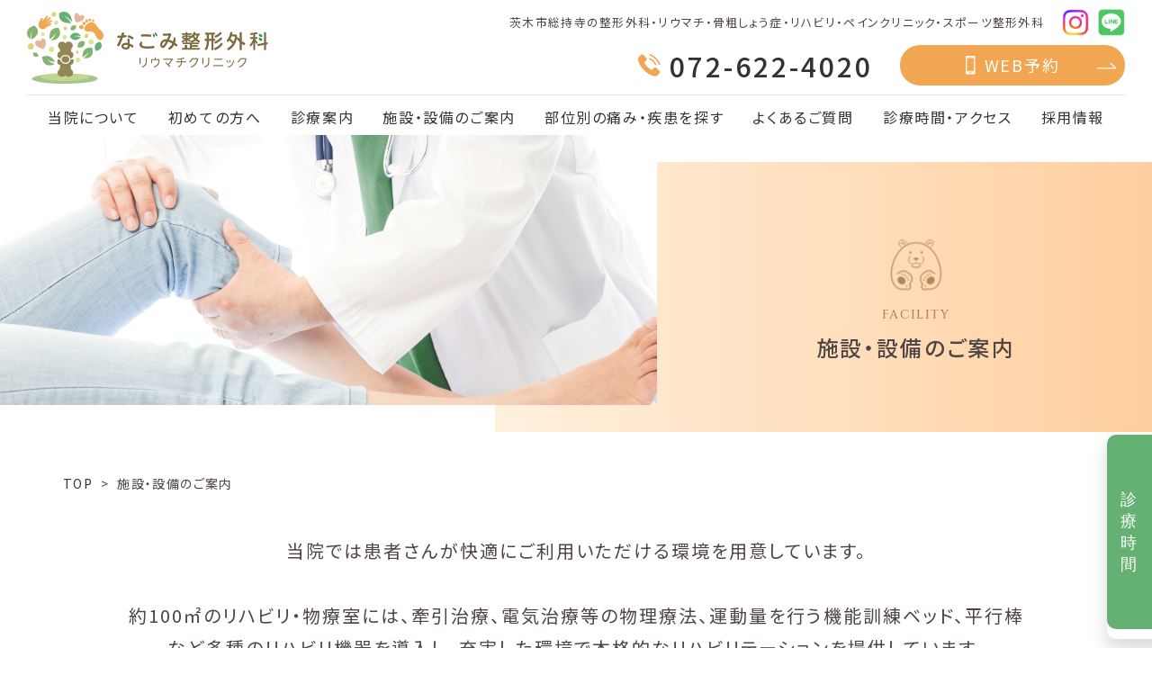

--- FILE ---
content_type: text/html; charset=UTF-8
request_url: https://nagomi-seikei-riumachi.com/facility/
body_size: 15840
content:
<!DOCTYPE html>
<html lang="ja">

<head>
  <!-- Google Tag Manager -->
  <script>
    (function(w, d, s, l, i) {
      w[l] = w[l] || [];
      w[l].push({
        'gtm.start': new Date().getTime(),
        event: 'gtm.js'
      });
      var f = d.getElementsByTagName(s)[0],
        j = d.createElement(s),
        dl = l != 'dataLayer' ? '&l=' + l : '';
      j.async = true;
      j.src =
        'https://www.googletagmanager.com/gtm.js?id=' + i + dl;
      f.parentNode.insertBefore(j, f);
    })(window, document, 'script', 'dataLayer', 'GTM-5LR6X6K');
  </script>
  <!-- End Google Tag Manager -->
  <meta charset="UTF-8">
  <meta http-equiv="X-UA-Compatible" content="IE=edge">
    <!-- <script src="https://cdn.jsdelivr.net/npm/viewport-extra@1.0.2/dist/viewport-extra.min.js"></script> -->

  <meta name="format-detection" content="telephone=no">
  <meta property="og:image" content="https://nagomi-seikei-riumachi.com/img/ogp.png">
  <link rel="icon" href="https://nagomi-seikei-riumachi.com/wp/wp-content/themes/nagomi/assets/images/favicon.ico">
  <link rel="shortcut icon" href="./img/favicon.png">
  <link rel="apple-touch-icon" href="./img/favicon.png">
  <meta name="apple-mobile-web-app-title" content="">
  <link rel="preconnect" href="https://fonts.googleapis.com">
  <link rel="preconnect" href="https://fonts.gstatic.com" crossorigin>
  <link href="https://fonts.googleapis.com/css2?family=Cinzel:wght@400;500;700&family=Poppins:wght@600&family=Noto+Sans+JP:wght@400;500;700&display=swap" rel="stylesheet">
  <link href="https://nagomi-seikei-riumachi.com/wp/wp-content/themes/nagomi/assets/css/reset.css" rel="stylesheet">
  <link href="https://nagomi-seikei-riumachi.com/wp/wp-content/themes/nagomi/assets/css/common.css" rel="stylesheet">
  <link href="https://nagomi-seikei-riumachi.com/wp/wp-content/themes/nagomi/assets/css/style.css" rel="stylesheet">
      <link href="https://nagomi-seikei-riumachi.com/wp/wp-content/themes/nagomi/assets/css/custom.css" rel="stylesheet">
    <!-- Global site tag (gtag.js) - Google Analytics -->
  <script async src="https://www.googletagmanager.com/gtag/js?id=G-0LJ83Y3T88"></script>
  
		<!-- All in One SEO 4.9.3 - aioseo.com -->
	<meta name="description" content="施設・設備のご案内 | 大阪府茨木市総持寺1丁目3-2総持寺クリニックビル3階 | 整形外科・リウマチ・骨粗しょう症・リハビリ・ペインクリニック・スポーツ整形外科 | なごみ整形外科リウマチクリニック | 患者さんの『思い』に寄り添って診察治療、地域の皆さまに寄り添うクリニックを目指して | WEB予約可" />
	<meta name="robots" content="max-image-preview:large" />
	<link rel="canonical" href="https://nagomi-seikei-riumachi.com/facility/" />
	<meta name="generator" content="All in One SEO (AIOSEO) 4.9.3" />
		<meta property="og:locale" content="ja_JP" />
		<meta property="og:site_name" content="なごみ整形外科リウマチクリニック | 茨木市総持寺の整形外科" />
		<meta property="og:type" content="article" />
		<meta property="og:title" content="施設・設備のご案内 | なごみ整形外科リウマチクリニック | 茨木市総持寺の整形外科" />
		<meta property="og:description" content="施設・設備のご案内 | 大阪府茨木市総持寺1丁目3-2総持寺クリニックビル3階 | 整形外科・リウマチ・骨粗しょう症・リハビリ・ペインクリニック・スポーツ整形外科 | なごみ整形外科リウマチクリニック | 患者さんの『思い』に寄り添って診察治療、地域の皆さまに寄り添うクリニックを目指して | WEB予約可" />
		<meta property="og:url" content="https://nagomi-seikei-riumachi.com/facility/" />
		<meta property="article:published_time" content="2022-10-25T02:57:12+00:00" />
		<meta property="article:modified_time" content="2022-11-16T09:11:51+00:00" />
		<meta name="twitter:card" content="summary_large_image" />
		<meta name="twitter:title" content="施設・設備のご案内 | なごみ整形外科リウマチクリニック | 茨木市総持寺の整形外科" />
		<meta name="twitter:description" content="施設・設備のご案内 | 大阪府茨木市総持寺1丁目3-2総持寺クリニックビル3階 | 整形外科・リウマチ・骨粗しょう症・リハビリ・ペインクリニック・スポーツ整形外科 | なごみ整形外科リウマチクリニック | 患者さんの『思い』に寄り添って診察治療、地域の皆さまに寄り添うクリニックを目指して | WEB予約可" />
		<script type="application/ld+json" class="aioseo-schema">
			{"@context":"https:\/\/schema.org","@graph":[{"@type":"BreadcrumbList","@id":"https:\/\/nagomi-seikei-riumachi.com\/facility\/#breadcrumblist","itemListElement":[{"@type":"ListItem","@id":"https:\/\/nagomi-seikei-riumachi.com#listItem","position":1,"name":"\u30db\u30fc\u30e0","item":"https:\/\/nagomi-seikei-riumachi.com","nextItem":{"@type":"ListItem","@id":"https:\/\/nagomi-seikei-riumachi.com\/facility\/#listItem","name":"\u65bd\u8a2d\u30fb\u8a2d\u5099\u306e\u3054\u6848\u5185"}},{"@type":"ListItem","@id":"https:\/\/nagomi-seikei-riumachi.com\/facility\/#listItem","position":2,"name":"\u65bd\u8a2d\u30fb\u8a2d\u5099\u306e\u3054\u6848\u5185","previousItem":{"@type":"ListItem","@id":"https:\/\/nagomi-seikei-riumachi.com#listItem","name":"\u30db\u30fc\u30e0"}}]},{"@type":"Organization","@id":"https:\/\/nagomi-seikei-riumachi.com\/#organization","name":"\u306a\u3054\u307f\u6574\u5f62\u5916\u79d1\u30ea\u30a6\u30de\u30c1\u30af\u30ea\u30cb\u30c3\u30af","description":"\u8328\u6728\u5e02\u7dcf\u6301\u5bfa\u306e\u6574\u5f62\u5916\u79d1","url":"https:\/\/nagomi-seikei-riumachi.com\/","telephone":"+81726224020","logo":{"@type":"ImageObject","url":"https:\/\/nagomi-seikei-riumachi.com\/wp\/wp-content\/uploads\/2022\/11\/220909_logo_PLAN1_tate_color.jpg","@id":"https:\/\/nagomi-seikei-riumachi.com\/facility\/#organizationLogo","width":1042,"height":1042},"image":{"@id":"https:\/\/nagomi-seikei-riumachi.com\/facility\/#organizationLogo"}},{"@type":"WebPage","@id":"https:\/\/nagomi-seikei-riumachi.com\/facility\/#webpage","url":"https:\/\/nagomi-seikei-riumachi.com\/facility\/","name":"\u65bd\u8a2d\u30fb\u8a2d\u5099\u306e\u3054\u6848\u5185 | \u306a\u3054\u307f\u6574\u5f62\u5916\u79d1\u30ea\u30a6\u30de\u30c1\u30af\u30ea\u30cb\u30c3\u30af | \u8328\u6728\u5e02\u7dcf\u6301\u5bfa\u306e\u6574\u5f62\u5916\u79d1","description":"\u65bd\u8a2d\u30fb\u8a2d\u5099\u306e\u3054\u6848\u5185 | \u5927\u962a\u5e9c\u8328\u6728\u5e02\u7dcf\u6301\u5bfa1\u4e01\u76ee3-2\u7dcf\u6301\u5bfa\u30af\u30ea\u30cb\u30c3\u30af\u30d3\u30eb3\u968e | \u6574\u5f62\u5916\u79d1\u30fb\u30ea\u30a6\u30de\u30c1\u30fb\u9aa8\u7c97\u3057\u3087\u3046\u75c7\u30fb\u30ea\u30cf\u30d3\u30ea\u30fb\u30da\u30a4\u30f3\u30af\u30ea\u30cb\u30c3\u30af\u30fb\u30b9\u30dd\u30fc\u30c4\u6574\u5f62\u5916\u79d1 | \u306a\u3054\u307f\u6574\u5f62\u5916\u79d1\u30ea\u30a6\u30de\u30c1\u30af\u30ea\u30cb\u30c3\u30af | \u60a3\u8005\u3055\u3093\u306e\u300e\u601d\u3044\u300f\u306b\u5bc4\u308a\u6dfb\u3063\u3066\u8a3a\u5bdf\u6cbb\u7642\u3001\u5730\u57df\u306e\u7686\u3055\u307e\u306b\u5bc4\u308a\u6dfb\u3046\u30af\u30ea\u30cb\u30c3\u30af\u3092\u76ee\u6307\u3057\u3066 | WEB\u4e88\u7d04\u53ef","inLanguage":"ja","isPartOf":{"@id":"https:\/\/nagomi-seikei-riumachi.com\/#website"},"breadcrumb":{"@id":"https:\/\/nagomi-seikei-riumachi.com\/facility\/#breadcrumblist"},"datePublished":"2022-10-25T11:57:12+09:00","dateModified":"2022-11-16T18:11:51+09:00"},{"@type":"WebSite","@id":"https:\/\/nagomi-seikei-riumachi.com\/#website","url":"https:\/\/nagomi-seikei-riumachi.com\/","name":"\u306a\u3054\u307f\u6574\u5f62\u5916\u79d1\u30ea\u30a6\u30de\u30c1\u30af\u30ea\u30cb\u30c3\u30af","description":"\u8328\u6728\u5e02\u7dcf\u6301\u5bfa\u306e\u6574\u5f62\u5916\u79d1","inLanguage":"ja","publisher":{"@id":"https:\/\/nagomi-seikei-riumachi.com\/#organization"}}]}
		</script>
		<!-- All in One SEO -->

<link rel="alternate" title="oEmbed (JSON)" type="application/json+oembed" href="https://nagomi-seikei-riumachi.com/wp-json/oembed/1.0/embed?url=https%3A%2F%2Fnagomi-seikei-riumachi.com%2Ffacility%2F" />
<link rel="alternate" title="oEmbed (XML)" type="text/xml+oembed" href="https://nagomi-seikei-riumachi.com/wp-json/oembed/1.0/embed?url=https%3A%2F%2Fnagomi-seikei-riumachi.com%2Ffacility%2F&#038;format=xml" />
<style id='wp-img-auto-sizes-contain-inline-css' type='text/css'>
img:is([sizes=auto i],[sizes^="auto," i]){contain-intrinsic-size:3000px 1500px}
/*# sourceURL=wp-img-auto-sizes-contain-inline-css */
</style>
<style id='wp-emoji-styles-inline-css' type='text/css'>

	img.wp-smiley, img.emoji {
		display: inline !important;
		border: none !important;
		box-shadow: none !important;
		height: 1em !important;
		width: 1em !important;
		margin: 0 0.07em !important;
		vertical-align: -0.1em !important;
		background: none !important;
		padding: 0 !important;
	}
/*# sourceURL=wp-emoji-styles-inline-css */
</style>
<style id='wp-block-library-inline-css' type='text/css'>
:root{--wp-block-synced-color:#7a00df;--wp-block-synced-color--rgb:122,0,223;--wp-bound-block-color:var(--wp-block-synced-color);--wp-editor-canvas-background:#ddd;--wp-admin-theme-color:#007cba;--wp-admin-theme-color--rgb:0,124,186;--wp-admin-theme-color-darker-10:#006ba1;--wp-admin-theme-color-darker-10--rgb:0,107,160.5;--wp-admin-theme-color-darker-20:#005a87;--wp-admin-theme-color-darker-20--rgb:0,90,135;--wp-admin-border-width-focus:2px}@media (min-resolution:192dpi){:root{--wp-admin-border-width-focus:1.5px}}.wp-element-button{cursor:pointer}:root .has-very-light-gray-background-color{background-color:#eee}:root .has-very-dark-gray-background-color{background-color:#313131}:root .has-very-light-gray-color{color:#eee}:root .has-very-dark-gray-color{color:#313131}:root .has-vivid-green-cyan-to-vivid-cyan-blue-gradient-background{background:linear-gradient(135deg,#00d084,#0693e3)}:root .has-purple-crush-gradient-background{background:linear-gradient(135deg,#34e2e4,#4721fb 50%,#ab1dfe)}:root .has-hazy-dawn-gradient-background{background:linear-gradient(135deg,#faaca8,#dad0ec)}:root .has-subdued-olive-gradient-background{background:linear-gradient(135deg,#fafae1,#67a671)}:root .has-atomic-cream-gradient-background{background:linear-gradient(135deg,#fdd79a,#004a59)}:root .has-nightshade-gradient-background{background:linear-gradient(135deg,#330968,#31cdcf)}:root .has-midnight-gradient-background{background:linear-gradient(135deg,#020381,#2874fc)}:root{--wp--preset--font-size--normal:16px;--wp--preset--font-size--huge:42px}.has-regular-font-size{font-size:1em}.has-larger-font-size{font-size:2.625em}.has-normal-font-size{font-size:var(--wp--preset--font-size--normal)}.has-huge-font-size{font-size:var(--wp--preset--font-size--huge)}.has-text-align-center{text-align:center}.has-text-align-left{text-align:left}.has-text-align-right{text-align:right}.has-fit-text{white-space:nowrap!important}#end-resizable-editor-section{display:none}.aligncenter{clear:both}.items-justified-left{justify-content:flex-start}.items-justified-center{justify-content:center}.items-justified-right{justify-content:flex-end}.items-justified-space-between{justify-content:space-between}.screen-reader-text{border:0;clip-path:inset(50%);height:1px;margin:-1px;overflow:hidden;padding:0;position:absolute;width:1px;word-wrap:normal!important}.screen-reader-text:focus{background-color:#ddd;clip-path:none;color:#444;display:block;font-size:1em;height:auto;left:5px;line-height:normal;padding:15px 23px 14px;text-decoration:none;top:5px;width:auto;z-index:100000}html :where(.has-border-color){border-style:solid}html :where([style*=border-top-color]){border-top-style:solid}html :where([style*=border-right-color]){border-right-style:solid}html :where([style*=border-bottom-color]){border-bottom-style:solid}html :where([style*=border-left-color]){border-left-style:solid}html :where([style*=border-width]){border-style:solid}html :where([style*=border-top-width]){border-top-style:solid}html :where([style*=border-right-width]){border-right-style:solid}html :where([style*=border-bottom-width]){border-bottom-style:solid}html :where([style*=border-left-width]){border-left-style:solid}html :where(img[class*=wp-image-]){height:auto;max-width:100%}:where(figure){margin:0 0 1em}html :where(.is-position-sticky){--wp-admin--admin-bar--position-offset:var(--wp-admin--admin-bar--height,0px)}@media screen and (max-width:600px){html :where(.is-position-sticky){--wp-admin--admin-bar--position-offset:0px}}

/*# sourceURL=wp-block-library-inline-css */
</style><style id='global-styles-inline-css' type='text/css'>
:root{--wp--preset--aspect-ratio--square: 1;--wp--preset--aspect-ratio--4-3: 4/3;--wp--preset--aspect-ratio--3-4: 3/4;--wp--preset--aspect-ratio--3-2: 3/2;--wp--preset--aspect-ratio--2-3: 2/3;--wp--preset--aspect-ratio--16-9: 16/9;--wp--preset--aspect-ratio--9-16: 9/16;--wp--preset--color--black: #000000;--wp--preset--color--cyan-bluish-gray: #abb8c3;--wp--preset--color--white: #ffffff;--wp--preset--color--pale-pink: #f78da7;--wp--preset--color--vivid-red: #cf2e2e;--wp--preset--color--luminous-vivid-orange: #ff6900;--wp--preset--color--luminous-vivid-amber: #fcb900;--wp--preset--color--light-green-cyan: #7bdcb5;--wp--preset--color--vivid-green-cyan: #00d084;--wp--preset--color--pale-cyan-blue: #8ed1fc;--wp--preset--color--vivid-cyan-blue: #0693e3;--wp--preset--color--vivid-purple: #9b51e0;--wp--preset--gradient--vivid-cyan-blue-to-vivid-purple: linear-gradient(135deg,rgb(6,147,227) 0%,rgb(155,81,224) 100%);--wp--preset--gradient--light-green-cyan-to-vivid-green-cyan: linear-gradient(135deg,rgb(122,220,180) 0%,rgb(0,208,130) 100%);--wp--preset--gradient--luminous-vivid-amber-to-luminous-vivid-orange: linear-gradient(135deg,rgb(252,185,0) 0%,rgb(255,105,0) 100%);--wp--preset--gradient--luminous-vivid-orange-to-vivid-red: linear-gradient(135deg,rgb(255,105,0) 0%,rgb(207,46,46) 100%);--wp--preset--gradient--very-light-gray-to-cyan-bluish-gray: linear-gradient(135deg,rgb(238,238,238) 0%,rgb(169,184,195) 100%);--wp--preset--gradient--cool-to-warm-spectrum: linear-gradient(135deg,rgb(74,234,220) 0%,rgb(151,120,209) 20%,rgb(207,42,186) 40%,rgb(238,44,130) 60%,rgb(251,105,98) 80%,rgb(254,248,76) 100%);--wp--preset--gradient--blush-light-purple: linear-gradient(135deg,rgb(255,206,236) 0%,rgb(152,150,240) 100%);--wp--preset--gradient--blush-bordeaux: linear-gradient(135deg,rgb(254,205,165) 0%,rgb(254,45,45) 50%,rgb(107,0,62) 100%);--wp--preset--gradient--luminous-dusk: linear-gradient(135deg,rgb(255,203,112) 0%,rgb(199,81,192) 50%,rgb(65,88,208) 100%);--wp--preset--gradient--pale-ocean: linear-gradient(135deg,rgb(255,245,203) 0%,rgb(182,227,212) 50%,rgb(51,167,181) 100%);--wp--preset--gradient--electric-grass: linear-gradient(135deg,rgb(202,248,128) 0%,rgb(113,206,126) 100%);--wp--preset--gradient--midnight: linear-gradient(135deg,rgb(2,3,129) 0%,rgb(40,116,252) 100%);--wp--preset--font-size--small: 13px;--wp--preset--font-size--medium: 20px;--wp--preset--font-size--large: 36px;--wp--preset--font-size--x-large: 42px;--wp--preset--spacing--20: 0.44rem;--wp--preset--spacing--30: 0.67rem;--wp--preset--spacing--40: 1rem;--wp--preset--spacing--50: 1.5rem;--wp--preset--spacing--60: 2.25rem;--wp--preset--spacing--70: 3.38rem;--wp--preset--spacing--80: 5.06rem;--wp--preset--shadow--natural: 6px 6px 9px rgba(0, 0, 0, 0.2);--wp--preset--shadow--deep: 12px 12px 50px rgba(0, 0, 0, 0.4);--wp--preset--shadow--sharp: 6px 6px 0px rgba(0, 0, 0, 0.2);--wp--preset--shadow--outlined: 6px 6px 0px -3px rgb(255, 255, 255), 6px 6px rgb(0, 0, 0);--wp--preset--shadow--crisp: 6px 6px 0px rgb(0, 0, 0);}:where(.is-layout-flex){gap: 0.5em;}:where(.is-layout-grid){gap: 0.5em;}body .is-layout-flex{display: flex;}.is-layout-flex{flex-wrap: wrap;align-items: center;}.is-layout-flex > :is(*, div){margin: 0;}body .is-layout-grid{display: grid;}.is-layout-grid > :is(*, div){margin: 0;}:where(.wp-block-columns.is-layout-flex){gap: 2em;}:where(.wp-block-columns.is-layout-grid){gap: 2em;}:where(.wp-block-post-template.is-layout-flex){gap: 1.25em;}:where(.wp-block-post-template.is-layout-grid){gap: 1.25em;}.has-black-color{color: var(--wp--preset--color--black) !important;}.has-cyan-bluish-gray-color{color: var(--wp--preset--color--cyan-bluish-gray) !important;}.has-white-color{color: var(--wp--preset--color--white) !important;}.has-pale-pink-color{color: var(--wp--preset--color--pale-pink) !important;}.has-vivid-red-color{color: var(--wp--preset--color--vivid-red) !important;}.has-luminous-vivid-orange-color{color: var(--wp--preset--color--luminous-vivid-orange) !important;}.has-luminous-vivid-amber-color{color: var(--wp--preset--color--luminous-vivid-amber) !important;}.has-light-green-cyan-color{color: var(--wp--preset--color--light-green-cyan) !important;}.has-vivid-green-cyan-color{color: var(--wp--preset--color--vivid-green-cyan) !important;}.has-pale-cyan-blue-color{color: var(--wp--preset--color--pale-cyan-blue) !important;}.has-vivid-cyan-blue-color{color: var(--wp--preset--color--vivid-cyan-blue) !important;}.has-vivid-purple-color{color: var(--wp--preset--color--vivid-purple) !important;}.has-black-background-color{background-color: var(--wp--preset--color--black) !important;}.has-cyan-bluish-gray-background-color{background-color: var(--wp--preset--color--cyan-bluish-gray) !important;}.has-white-background-color{background-color: var(--wp--preset--color--white) !important;}.has-pale-pink-background-color{background-color: var(--wp--preset--color--pale-pink) !important;}.has-vivid-red-background-color{background-color: var(--wp--preset--color--vivid-red) !important;}.has-luminous-vivid-orange-background-color{background-color: var(--wp--preset--color--luminous-vivid-orange) !important;}.has-luminous-vivid-amber-background-color{background-color: var(--wp--preset--color--luminous-vivid-amber) !important;}.has-light-green-cyan-background-color{background-color: var(--wp--preset--color--light-green-cyan) !important;}.has-vivid-green-cyan-background-color{background-color: var(--wp--preset--color--vivid-green-cyan) !important;}.has-pale-cyan-blue-background-color{background-color: var(--wp--preset--color--pale-cyan-blue) !important;}.has-vivid-cyan-blue-background-color{background-color: var(--wp--preset--color--vivid-cyan-blue) !important;}.has-vivid-purple-background-color{background-color: var(--wp--preset--color--vivid-purple) !important;}.has-black-border-color{border-color: var(--wp--preset--color--black) !important;}.has-cyan-bluish-gray-border-color{border-color: var(--wp--preset--color--cyan-bluish-gray) !important;}.has-white-border-color{border-color: var(--wp--preset--color--white) !important;}.has-pale-pink-border-color{border-color: var(--wp--preset--color--pale-pink) !important;}.has-vivid-red-border-color{border-color: var(--wp--preset--color--vivid-red) !important;}.has-luminous-vivid-orange-border-color{border-color: var(--wp--preset--color--luminous-vivid-orange) !important;}.has-luminous-vivid-amber-border-color{border-color: var(--wp--preset--color--luminous-vivid-amber) !important;}.has-light-green-cyan-border-color{border-color: var(--wp--preset--color--light-green-cyan) !important;}.has-vivid-green-cyan-border-color{border-color: var(--wp--preset--color--vivid-green-cyan) !important;}.has-pale-cyan-blue-border-color{border-color: var(--wp--preset--color--pale-cyan-blue) !important;}.has-vivid-cyan-blue-border-color{border-color: var(--wp--preset--color--vivid-cyan-blue) !important;}.has-vivid-purple-border-color{border-color: var(--wp--preset--color--vivid-purple) !important;}.has-vivid-cyan-blue-to-vivid-purple-gradient-background{background: var(--wp--preset--gradient--vivid-cyan-blue-to-vivid-purple) !important;}.has-light-green-cyan-to-vivid-green-cyan-gradient-background{background: var(--wp--preset--gradient--light-green-cyan-to-vivid-green-cyan) !important;}.has-luminous-vivid-amber-to-luminous-vivid-orange-gradient-background{background: var(--wp--preset--gradient--luminous-vivid-amber-to-luminous-vivid-orange) !important;}.has-luminous-vivid-orange-to-vivid-red-gradient-background{background: var(--wp--preset--gradient--luminous-vivid-orange-to-vivid-red) !important;}.has-very-light-gray-to-cyan-bluish-gray-gradient-background{background: var(--wp--preset--gradient--very-light-gray-to-cyan-bluish-gray) !important;}.has-cool-to-warm-spectrum-gradient-background{background: var(--wp--preset--gradient--cool-to-warm-spectrum) !important;}.has-blush-light-purple-gradient-background{background: var(--wp--preset--gradient--blush-light-purple) !important;}.has-blush-bordeaux-gradient-background{background: var(--wp--preset--gradient--blush-bordeaux) !important;}.has-luminous-dusk-gradient-background{background: var(--wp--preset--gradient--luminous-dusk) !important;}.has-pale-ocean-gradient-background{background: var(--wp--preset--gradient--pale-ocean) !important;}.has-electric-grass-gradient-background{background: var(--wp--preset--gradient--electric-grass) !important;}.has-midnight-gradient-background{background: var(--wp--preset--gradient--midnight) !important;}.has-small-font-size{font-size: var(--wp--preset--font-size--small) !important;}.has-medium-font-size{font-size: var(--wp--preset--font-size--medium) !important;}.has-large-font-size{font-size: var(--wp--preset--font-size--large) !important;}.has-x-large-font-size{font-size: var(--wp--preset--font-size--x-large) !important;}
/*# sourceURL=global-styles-inline-css */
</style>

<style id='classic-theme-styles-inline-css' type='text/css'>
/*! This file is auto-generated */
.wp-block-button__link{color:#fff;background-color:#32373c;border-radius:9999px;box-shadow:none;text-decoration:none;padding:calc(.667em + 2px) calc(1.333em + 2px);font-size:1.125em}.wp-block-file__button{background:#32373c;color:#fff;text-decoration:none}
/*# sourceURL=/wp-includes/css/classic-themes.min.css */
</style>
<link rel='stylesheet' id='wp-components-css' href='https://nagomi-seikei-riumachi.com/wp/wp-includes/css/dist/components/style.min.css?ver=6.9' type='text/css' media='all' />
<link rel='stylesheet' id='godaddy-styles-css' href='https://nagomi-seikei-riumachi.com/wp/wp-content/plugins/coblocks/includes/Dependencies/GoDaddy/Styles/build/latest.css?ver=2.0.2' type='text/css' media='all' />
<link rel='stylesheet' id='ez-toc-css' href='https://nagomi-seikei-riumachi.com/wp/wp-content/plugins/easy-table-of-contents/assets/css/screen.min.css?ver=2.0.73' type='text/css' media='all' />
<style id='ez-toc-inline-css' type='text/css'>
div#ez-toc-container .ez-toc-title {font-size: 120%;}div#ez-toc-container .ez-toc-title {font-weight: 500;}div#ez-toc-container ul li {font-size: 95%;}div#ez-toc-container ul li {font-weight: 500;}div#ez-toc-container nav ul ul li {font-size: 90%;}div#ez-toc-container {width: 100%;}
.ez-toc-container-direction {direction: ltr;}.ez-toc-counter ul{counter-reset: item ;}.ez-toc-counter nav ul li a::before {content: counters(item, '.', decimal) '. ';display: inline-block;counter-increment: item;flex-grow: 0;flex-shrink: 0;margin-right: .2em; float: left; }.ez-toc-widget-direction {direction: ltr;}.ez-toc-widget-container ul{counter-reset: item ;}.ez-toc-widget-container nav ul li a::before {content: counters(item, '.', decimal) '. ';display: inline-block;counter-increment: item;flex-grow: 0;flex-shrink: 0;margin-right: .2em; float: left; }
/*# sourceURL=ez-toc-inline-css */
</style>
<link rel='stylesheet' id='facility-id-css' href='https://nagomi-seikei-riumachi.com/wp/wp-content/themes/nagomi/assets/css/facility.css?ver=6.9' type='text/css' media='all' />
<link rel='stylesheet' id='tablepress-default-css' href='https://nagomi-seikei-riumachi.com/wp/wp-content/plugins/tablepress/css/build/default.css?ver=3.1.1' type='text/css' media='all' />
<script type="text/javascript" src="https://nagomi-seikei-riumachi.com/wp/wp-includes/js/jquery/jquery.min.js?ver=3.7.1" id="jquery-core-js"></script>
<script type="text/javascript" src="https://nagomi-seikei-riumachi.com/wp/wp-includes/js/jquery/jquery-migrate.min.js?ver=3.4.1" id="jquery-migrate-js"></script>
<link rel="https://api.w.org/" href="https://nagomi-seikei-riumachi.com/wp-json/" /><link rel="alternate" title="JSON" type="application/json" href="https://nagomi-seikei-riumachi.com/wp-json/wp/v2/pages/481" /><link rel="EditURI" type="application/rsd+xml" title="RSD" href="https://nagomi-seikei-riumachi.com/wp/xmlrpc.php?rsd" />
<meta name="generator" content="WordPress 6.9" />
<link rel='shortlink' href='https://nagomi-seikei-riumachi.com/?p=481' />
<link rel="icon" href="https://nagomi-seikei-riumachi.com/wp/wp-content/uploads/2023/05/cropped-nagomi_favicon-32x32.png" sizes="32x32" />
<link rel="icon" href="https://nagomi-seikei-riumachi.com/wp/wp-content/uploads/2023/05/cropped-nagomi_favicon-192x192.png" sizes="192x192" />
<link rel="apple-touch-icon" href="https://nagomi-seikei-riumachi.com/wp/wp-content/uploads/2023/05/cropped-nagomi_favicon-180x180.png" />
<meta name="msapplication-TileImage" content="https://nagomi-seikei-riumachi.com/wp/wp-content/uploads/2023/05/cropped-nagomi_favicon-270x270.png" />
</head>

<body id="top" class="wp-singular page-template-default page page-id-481 wp-theme-nagomi">
  <!-- Google Tag Manager (noscript) -->
  <noscript><iframe src="https://www.googletagmanager.com/ns.html?id=GTM-5LR6X6K" height="0" width="0" style="display:none;visibility:hidden"></iframe></noscript>
  <!-- End Google Tag Manager (noscript) -->
    <header class="header">
	<div class="header-wrapper">
		<h1 class="logo-wrap">
			<a href="https://nagomi-seikei-riumachi.com/"><img src="https://nagomi-seikei-riumachi.com/wp/wp-content/themes/nagomi/assets/images/logo.png" alt="なごみ整形外科リウマチクリニック" class="header-logo"></a>
		</h1>
		<div class="header-nav-wrap pc">
			<div class="description">
				<p>茨木市総持寺の整形外科・リウマチ・骨粗しょう症・リハビリ・ペインクリニック・スポーツ整形外科</p>
				<div class="sns">
					<a href="https://www.instagram.com/nagomiseikeigekariumachiclinic/" target="_blank" rel="noopener"><img src="https://nagomi-seikei-riumachi.com/wp/wp-content/themes/nagomi/assets/images/common/icon_instagram2.png" alt=""></a>
					<a href="https://lin.ee/nFHYfcG" target="_blank" rel="noopener"><img src="https://nagomi-seikei-riumachi.com/wp/wp-content/themes/nagomi/assets/images/common/icon_line.png" alt=""></a>
				</div>
			</div>
			<div class="reservation">
				<a href="tel:072-622-4020" class="tel">072-622-4020</a>
<!-- 				<a href="tel:090-3180-7539" class="tel">090-3180-7539</a> -->
				<a href="https://ssc5.doctorqube.com/nagomi-seikei-riumachi/" target="_blank" rel="noopener" class="btn orange">WEB予約</a>
			</div>
		</div>
	</div>
	<nav class="header-nav pc">
		<ul>
			<li>
				<a href="https://nagomi-seikei-riumachi.com/about">
					当院について
				</a>
				<ul>
					<li><a href="https://nagomi-seikei-riumachi.com/about">当院について</a></li>
					<li><a href="https://nagomi-seikei-riumachi.com/about#doctor-introduction">ドクター紹介</a></li>
					<li><a href="https://nagomi-seikei-riumachi.com/about#staff">スタッフ紹介</a></li>
				</ul>
			</li>
			<li>
				<a href="https://nagomi-seikei-riumachi.com/first">
					初めての方へ
				</a>
			</li>
			<li>
				<a href="https://nagomi-seikei-riumachi.com/menu">
					診療案内
				</a>
				<ul class="medical-list">
					<li class="child"><a href="https://nagomi-seikei-riumachi.com/orthopedics">一般整形外科</a></li>
					<li class="child"><a href="https://nagomi-seikei-riumachi.com/child">こどもの整形外科</a></li>
					<li class="child"><a href="https://nagomi-seikei-riumachi.com/orthosis">装具外来</a></li>
					<li class="child"><a href="https://nagomi-seikei-riumachi.com/sports">スポーツ整形外科</a></li>
					<li class="child"><a href="https://nagomi-seikei-riumachi.com/pain">ペインクリニック</a></li>
					<li class="child"><a href="https://nagomi-seikei-riumachi.com/rheumatism">リウマチ性疾患</a></li>
					<li class="child"><a href="https://nagomi-seikei-riumachi.com/osteoporosis">骨粗しょう症</a></li>
					<li class="child"><a href="https://nagomi-seikei-riumachi.com/kotsujiko">交通事故・労災</a></li>
					<li class="child"><a href="https://nagomi-seikei-riumachi.com/rehabilitation">リハビリテーション科</a></li>
				</ul>
			</li>
			<li>
				<a href="https://nagomi-seikei-riumachi.com/facility">
					施設・設備のご案内
				</a>
			</li>
			<li>
				<a href="https://nagomi-seikei-riumachi.com/menu#point">
					部位別の痛み・疾患を探す
				</a>
			</li>
			<li>
				<a href="https://nagomi-seikei-riumachi.com/faq">
					よくあるご質問
				</a>
			</li>
			<li>
				<a href="https://nagomi-seikei-riumachi.com/access">
					診療時間・アクセス
				</a>
			</li>
			<li>
				<a href="https://hp-recruit.net/nagomi-seikei-riumachi/" target="_blank" rel="noopener">
					採用情報
				</a>
			</li>
		</ul>
	</nav>

	<div class="burger-btn-wrap sp">
		<span></span>
		<span></span>
		<span></span>
	</div>

	<div class="burger-menu-wrap sp">
		<div class="close-btn-wrap sp">
			<span></span>
			<span></span>
		</div>

		<nav class="burger-nav">
			<ul>
				<li>
					<a href="https://nagomi-seikei-riumachi.com/about" class="nav-link">
						当院について
					</a>
				</li>
				<li>
					<a href="https://nagomi-seikei-riumachi.com/first" class="nav-link">
						初めての方へ
					</a>
				</li>
				<li>
					<a href="https://nagomi-seikei-riumachi.com/menu" class="nav-link">
						診療案内
					</a>
				</li>
				<li>
					<a href="https://nagomi-seikei-riumachi.com/facility" class="nav-link">
						施設・設備のご案内
					</a>
				</li>
				<li>
					<a href="https://nagomi-seikei-riumachi.com/menu#point" class="nav-link">
						部位別の痛み・疾患を探す
					</a>
				</li>
				<li>
					<a href="https://nagomi-seikei-riumachi.com/faq" class="nav-link">
						よくあるご質問
					</a>
				</li>
				<li>
					<a href="https://nagomi-seikei-riumachi.com/access" class="nav-link">
						診療時間・アクセス
					</a>
				</li>
				<li>
					<a href="https://hp-recruit.net/nagomi-seikei-riumachi/" target="_blank" rel="noopener" class="nav-link">
						採用情報
					</a>
				</li>
				<li>
					<a href="tel:072-622-4020" class="tel">072-622-4020</a>
				</li>
				<li>
					<a href="https://ssc5.doctorqube.com/nagomi-seikei-riumachi/" target="_blank" rel="noopener" class="btn orange">WEB予約</a>
				</li>
				<li class="sns">
					<a href="https://www.instagram.com/nagomiseikeigekariumachiclinic/"><img src="https://nagomi-seikei-riumachi.com/wp/wp-content/themes/nagomi/assets/images/common/icon_instagram2.png" alt="インスタグラム"></a>
					<a href="https://lin.ee/nFHYfcG"><img src="https://nagomi-seikei-riumachi.com/wp/wp-content/themes/nagomi/assets/images/common/icon_line.png" alt="ライン"></a>
				</li>
			</ul>
		</nav>
	</div>

</header>  <div class="sp-btns sp">
    <a href="tel:072-622-4020" class="sp-btn">
      <img src="https://nagomi-seikei-riumachi.com/wp/wp-content/themes/nagomi/assets/images/top/icon_tel.png" alt="電話予約">
      <span>電話予約</span>
    </a>
<!--   <div class="sp-btns sp">
    <a href="tel:090-3180-7539" class="sp-btn">
      <img src="https://nagomi-seikei-riumachi.com/wp/wp-content/themes/nagomi/assets/images/top/icon_tel.png" alt="電話予約">
      <span>電話予約</span>
    </a> -->
    <a href="https://ssc5.doctorqube.com/nagomi-seikei-riumachi/" target="_blank" rel="noopener" class="sp-btn">
      <img src="https://nagomi-seikei-riumachi.com/wp/wp-content/themes/nagomi/assets/images/top/icon_calender.png" alt="WEB予約">
      <span>WEB予約</span>
    </a>
    <div class="sp-btn js-fixed-time">
      <img src="https://nagomi-seikei-riumachi.com/wp/wp-content/themes/nagomi/assets/images/top/icon_time.png" alt="診察時間">
      <span>診察時間</span>
    </div>
  </div>
  <div class="time-fix sp">
    <div class="table-content">
  <table>
    <thead>
      <tr>
        <th>診療時間</th>
        <th>月</th>
        <th>火</th>
        <th>水</th>
        <th>木</th>
        <th>金</th>
        <th>土</th>
        <th>日/祝</th>
      </tr>
    </thead>
    <tbody>
      <tr>
        <td>9:00~12:00</td>
        <td class="maru">●</td>
        <td class="maru">●</td>
        <td class="maru">●</td>
        <td class="maru">●</td>
        <td class="maru">●</td>
        <td class="small">13:00<br>まで</td>
        <td class="batsu"><span></span></td>
      </tr>
      <tr>
        <td>16:00~19:00</td>
        <td class="maru">●</td>
        <td class="maru">●</td>
        <td class="batsu"><span></span></td>
        <td class="maru">●</td>
        <td class="maru">●</td>
        <td class="batsu"><span></span></td>
        <td class="batsu"><span></span></td>
      </tr>
    </tbody>
  </table>
  <p>
    ※休診日:水曜日午後、土曜日午後、日・祝<br>
    ※電話受付:8:45～12:00 / 15:45～19:00 / 土曜日のみ 8:45～13:00
  </p>
</div>  </div>
  <div class="time-fix  pc">
    <button>診療時間</button>
    <div class="table-content">
  <table>
    <thead>
      <tr>
        <th>診療時間</th>
        <th>月</th>
        <th>火</th>
        <th>水</th>
        <th>木</th>
        <th>金</th>
        <th>土</th>
        <th>日/祝</th>
      </tr>
    </thead>
    <tbody>
      <tr>
        <td>9:00~12:00</td>
        <td class="maru">●</td>
        <td class="maru">●</td>
        <td class="maru">●</td>
        <td class="maru">●</td>
        <td class="maru">●</td>
        <td class="small">13:00<br>まで</td>
        <td class="batsu"><span></span></td>
      </tr>
      <tr>
        <td>16:00~19:00</td>
        <td class="maru">●</td>
        <td class="maru">●</td>
        <td class="batsu"><span></span></td>
        <td class="maru">●</td>
        <td class="maru">●</td>
        <td class="batsu"><span></span></td>
        <td class="batsu"><span></span></td>
      </tr>
    </tbody>
  </table>
  <p>
    ※休診日:水曜日午後、土曜日午後、日・祝<br>
    ※電話受付:8:45～12:00 / 15:45～19:00 / 土曜日のみ 8:45～13:00
  </p>
</div>  </div><main>
  <div class="section-mv">
    <picture>
      <source srcset="https://nagomi-seikei-riumachi.com/wp/wp-content/themes/nagomi/assets/images/common/mv_sample.png" media='(min-width:768px)' />
      <img class="image" src="https://nagomi-seikei-riumachi.com/wp/wp-content/themes/nagomi/assets/images/common/mv_sample_sp.png" alt="">
    </picture>
    <div class="mv-title">
      <div class="title-content">
        <img src="https://nagomi-seikei-riumachi.com/wp/wp-content/themes/nagomi/assets/images/common/icon_mv.png" alt="">
        <h2><span>FACILITY</span>施設・設備のご案内</h2>
      </div>
    </div>
  </div>
  <div class="breadcrumbs">
      <div class="breadcrumb">
      <a href="https://nagomi-seikei-riumachi.com/">TOP</a> &nbsp;>&nbsp;
      <span>
        施設・設備のご案内      </span>
    </div>
  </div>  <div class="container">
    <div class="lead">当院では患者さんが快適にご利用いただける環境を用意しています。<br><br>
      約100㎡のリハビリ・物療室には、牽引治療、電気治療等の物理療法、運動量を行う機能訓練ベッド、平行棒など多種のリハビリ機器を導入し、充実した環境で本格的なリハビリテーションを提供しています。<br><br>
      リハビリテーションだけでなく、充実した医療設備で質の高い医療を提供いたします。
    </div>
    <section class="equipment">
      <h2 class="section-title">EQUIPMENT<span>医療機器・設備のご紹介</span></h2>
      <div class="equipment-wrapper">
        <div class="equipment-content">
          <figure><img src="https://nagomi-seikei-riumachi.com/wp/wp-content/themes/nagomi/assets/images/facility/equipment01.jpg" alt="インボディ470_体組成測定計"></figure>
          <div class="content-txt">
            <h3>インボディ470</h3>
            <div class="parts">体組成測定計</div>
            <h4>体重測定と同時に四肢体幹の筋肉量・脂肪量を両四肢体幹部位別に測定できます。</h4>
            <h5>体感・効果</h5>
            <p>上下肢左右の筋肉量のアンバランスが判定できる事、ロコモフレイルの診断補助、経時的な筋力トレーニング効果を判定することができます。</p>
          </div>
        </div>
        <div class="equipment-content">
          <figure><img src="https://nagomi-seikei-riumachi.com/wp/wp-content/themes/nagomi/assets/images/facility/equipment02.jpg" alt="バリアホット_ホットパック"></figure>
          <div class="content-txt">
            <h3>バリアホット</h3>
            <div class="parts">ホットパック</div>
            <h4>ホットパックは、臨床の現場で使用頻度の高い温熱療法で患部をパックで覆って加温する方法です。</h4>
            <h5>体感・効果</h5>
            <p>慢性疼痛の減少、筋緊張の低下、血流量の増大、関節拘縮の予防、唾液分泌の促進、嚥下機能の活性化、入眠時間短縮、睡眠の質向上</p>
          </div>
        </div>
        <div class="equipment-content">
          <figure><img src="https://nagomi-seikei-riumachi.com/wp/wp-content/themes/nagomi/assets/images/facility/equipment03.jpg" alt="メドマー_エアマッサージ器"></figure>
          <div class="content-txt">
            <h3>メドマー</h3>
            <div class="parts">エアマッサージ器</div>
            <h4>空気圧で患部を効果的にマッサージし血行を促進します。<br>適応疾患：下肢浮腫、リンパ浮腫など</h4>
            <h5>体感・効果</h5>
            <p>体幹機能を向上,日常生活での動作改善,スポーツでのパフォーマンス向上</p>
          </div>
        </div>
        <div class="equipment-content">
          <figure><img src="https://nagomi-seikei-riumachi.com/wp/wp-content/themes/nagomi/assets/images/facility/equipment04.jpg" alt="カイネタイザー_ワイドレンジ低周波治療器"></figure>
          <div class="content-txt">
            <h3>カイネタイザー</h3>
            <div class="parts">ワイドレンジ低周波治療器</div>
            <h4>少ない電気で筋肉や組織の血流を増やし、痛みを緩和します。従来の機器よりもより深部に効かせることが出来るため、より強い効果が得られると考えられます。</h4>
            <h5>体感・効果</h5>
            <p>疼痛改善、体幹機能を向上,日常生活での動作改善,スポーツでのパフォーマンス向上。</p>
          </div>
        </div>
        <div class="equipment-content">
          <figure><img src="https://nagomi-seikei-riumachi.com/wp/wp-content/themes/nagomi/assets/images/facility/equipment07.jpg" alt="トラックタイザー TCC1_牽引装置（頸椎）"></figure>
          <div class="content-txt">
            <h3>トラックタイザー TCC1</h3>
            <div class="parts">牽引装置（頸椎）</div>
            <h4>椅子に座ったまま機械の力で牽引します。</h4>
            <h5>体感・効果</h5>
            <p>頸椎の軽度の変形を矯正し、神経の圧迫の除圧、軟部組織の血流改善により疼痛を和らげます。牽引する力はもちろんですが、牽引角度の調整が可能なので、疾患によって最適な牽引角度の微調整が可能です。</p>
          </div>
        </div>
        <div class="equipment-content">
          <figure><img src="https://nagomi-seikei-riumachi.com/wp/wp-content/themes/nagomi/assets/images/facility/equipment08.jpg" alt="スーパートラック ST3L_牽引装置（腰椎）"></figure>
          <div class="content-txt">
            <h3>スーパートラック ST3L</h3>
            <div class="parts">牽引装置（腰椎）</div>
            <h4>椅子に座ったまま機械の力で牽引します。作動すると全体が横に傾いて宙に浮いているような感覚にとらわれます。</h4>
            <h5>体感・効果</h5>
            <p>腰椎の軽度の変形を矯正し、神経の圧迫の除圧、軟部組織の血流改善により疼痛を和らげます。</p>
          </div>
        </div>
        <div class="equipment-content">
          <figure><img src="https://nagomi-seikei-riumachi.com/wp/wp-content/themes/nagomi/assets/images/facility/equipment05.jpg" alt="ウェルトニック レッグエクステンションWTS02i_測定機能付自力運動訓練装置"></figure>
          <div class="content-txt">
            <h3>ウェルトニック レッグエクステンションWTS02i</h3>
            <div class="parts">測定機能付自力運動訓練装置</div>
            <h4>大腿四頭筋、特に内側広筋が強化されると<br>
              歩幅が拡がり膝が安定し、階段昇降が<br>
              スムーズになります。<br>
              負荷は電子制御により細かく設定ができます。</h4>
            <h5>体感・効果</h5>
            <p>下肢筋力のトレーニングマシンです。また、筋力測定も行なうこともできます。</p>
          </div>
        </div>
        <div class="equipment-content">
          <figure><img src="https://nagomi-seikei-riumachi.com/wp/wp-content/themes/nagomi/assets/images/facility/equipment06.jpg" alt="シンクロウェイブ SD100W_脊柱ストレッチマシン"></figure>
          <div class="content-txt">
            <h3>シンクロウェイブ SD100W</h3>
            <div class="parts">脊柱ストレッチマシン</div>
            <h4>下肢からの刺激により三次元的な脊柱の動きを誘発し、<br class="pc">
              体感・四肢の筋緊張を連鎖的に正常化します。<br>
              『スキャンモード』では5分かけてその人の固有振動数
              （シンクロポイント）を自動的に検出し、<br class="pc">
              体幹に関節最適な揺らぎ刺激を与えることで<br class="pc">
              体幹のリラクゼーション効果を促します。</h4>
            <h5>体感・効果</h5>
            <p>正しい脊柱彎曲運動を簡単かつ安全に引き出すことが出来、これによって身体への負担が少なく脊柱の柔軟性を取り戻します。</p>
          </div>
        </div>
        <div class="equipment-content">
          <figure><img src="https://nagomi-seikei-riumachi.com/wp/wp-content/themes/nagomi/assets/images/facility/equipment10.jpg" alt="アクアタイザー QZ260_ウォーターマッサージベッド"></figure>
          <div class="content-txt">
            <h3>アクアタイザー QZ260</h3>
            <div class="parts">ウォーターマッサージベッド</div>
            <h4>水圧刺激により、肩から腰、下肢にかけて<br>
              筋肉・腱・靱帯の凝りを優しくほぐし、<br>
              血行の改善を促進します。</h4>
            <h5>体感・効果</h5>
            <p>リラクゼーションモード効果に優れています。『メディカルモード』では起立や歩行時に身体を支える筋肉を重点的にほぐしてゆきます。</p>
          </div>
        </div>
        <div class="equipment-content">
          <figure><img src="https://nagomi-seikei-riumachi.com/wp/wp-content/themes/nagomi/assets/images/facility/equipment11.jpg" alt="Horizon 骨密度測定装置_全身型骨密度測定装置"></figure>
          <div class="content-txt">
            <h3>Horizon 骨密度測定装置</h3>
            <div class="parts">全身型骨密度測定装置</div>
            <h4>当院では、DXA（デキサ）法を採用しています。DXA法はDual Energy X-ray Absorptiometryの略で、骨密度測定装置の中で最も信頼の高い骨量測定法です。
              骨粗鬆症診断基準（ガイドライン）でもDXA法を用いて腰椎・股関節で計測することが推奨されています。</h4>
          </div>
        </div>
        <div class="equipment-content">
          <figure><img src="https://nagomi-seikei-riumachi.com/wp/wp-content/themes/nagomi/assets/images/facility/equipment09.jpg" alt="オステオトロンV_超音波骨折治療器"></figure>
          <div class="content-txt">
            <h3>オステオトロンV</h3>
            <div class="parts">超音波骨折治療器</div>
            <h4>骨形成の促進<br>
              非常に微弱な超音波（低出力超音波）を患部に断続的にあて細胞を刺激し、骨の癒合を促進させる治療器です。照射する部位をレントゲンで確認。治療にかかる時間は1か所1日20分と短く簡便です。</h4>
            <h5>体感・効果</h5>
            <p>骨癒合の促進により約40％骨折治療期間の短縮、骨癒合率の上昇が期待できます。ただし大腿骨など深部の骨折には効果が限定的である可能性があります。</p>
          </div>
        </div>
        <div class="equipment-content">
          <figure><img src="https://nagomi-seikei-riumachi.com/wp/wp-content/themes/nagomi/assets/images/facility/equipment12.jpg" alt="富士ドライケムNX700_乾式臨床化学分析装置（血液検査）"></figure>
          <div class="content-txt">
            <h3>富士ドライケムNX700</h3>
            <div class="parts">乾式臨床化学分析装置（血液検査）</div>
            <h4>CRP, AST,ALT, Alb,Creなど生化学検査を院内で行ないます。5検体同時にセット可能で、最短10分で検査結果が出ます。</h4>
          </div>
        </div>
        <div class="equipment-content">
          <figure><img src="https://nagomi-seikei-riumachi.com/wp/wp-content/themes/nagomi/assets/images/facility/equipment13.jpg" alt="LC-661_自動血球計数装置（血液検査）"></figure>
          <div class="content-txt">
            <h3>LC-661</h3>
            <div class="parts">自動血球計数装置（血液検査）</div>
            <h4>約60秒で白血球3分類測定を行います。</h4>
          </div>
        </div>
      </div>
    </section>
    <div id="facility"></div>
    <section class="facility">
      <h2 class="section-title">FACILITY<span>施設のご案内</span></h2>
      <div class="facility-wrapper">
        <div class="flex-2">
          <figure class="content">
            <img src="https://nagomi-seikei-riumachi.com/wp/wp-content/themes/nagomi/assets/images/facility/facility01.jpg" alt="診察室">
            <figcaption>診察室</figcaption>
          </figure>
          <figure class="content">
            <img src="https://nagomi-seikei-riumachi.com/wp/wp-content/themes/nagomi/assets/images/facility/facility02.jpg" alt="リハビリ・物療室">
            <figcaption>リハビリ・物療室</figcaption>
          </figure>
          <figure class="content">
            <img src="https://nagomi-seikei-riumachi.com/wp/wp-content/themes/nagomi/assets/images/facility/facility03.jpg" alt="放射線室">
            <figcaption>放射線室</figcaption>
          </figure>
          <figure class="content">
            <img src="https://nagomi-seikei-riumachi.com/wp/wp-content/themes/nagomi/assets/images/facility/facility04.jpg" alt="多目的トイレ">
            <figcaption>多目的トイレ</figcaption>
          </figure>
          <figure class="content">
            <img src="https://nagomi-seikei-riumachi.com/wp/wp-content/themes/nagomi/assets/images/facility/facility05.jpg" alt="点滴室・処置室">
            <figcaption>点滴室・処置室</figcaption>
          </figure>
          <figure class="content">
            <img src="https://nagomi-seikei-riumachi.com/wp/wp-content/themes/nagomi/assets/images/facility/facility06.jpg" alt="待合室">
            <figcaption>待合室</figcaption>
          </figure>
        </div>
      </div>
    </section>
  </div>


    <section class="section" id="reserve">
  <h2 class="section-title">RESERVE<span>ご予約はこちら</span></h2>
	<div class="reservation">
		<a href="tel:072-622-4020" class="tel">072-622-4020</a>
<!-- 		<a href="tel:090-3180-7539" class="tel">090-3180-7539</a> -->
		<a href="https://ssc5.doctorqube.com/nagomi-seikei-riumachi/" target="_blank" rel="noopener" class="btn orange">WEB予約</a>
	</div>
</section>  <div class="access">
  <div class="to-top pc">
    <a href="#top">
      <img src="https://nagomi-seikei-riumachi.com/wp/wp-content/themes/nagomi/assets/images/top/to-top.png" alt="上部に戻る">
    </a>
  </div>
  <div class="access-wrap">
    <div class="text">
      <img class="logo" src="https://nagomi-seikei-riumachi.com/wp/wp-content/themes/nagomi/assets/images/logo.png" alt="なごみ整形外科リウマチクリニック">
      <address>〒567-0801<br>大阪府茨木市総持寺1丁目3-2<br class="sp">総持寺クリニックビル3階</address>
      <img src="https://nagomi-seikei-riumachi.com/wp/wp-content/themes/nagomi/assets/images/common/schedule.png" alt="診療時間">
      <div class="reservation">
 		  <a href="tel:072-622-4020" class="tel">072-622-4020</a>
<!-- 		  <a href="tel:090-3180-7539" class="tel">090-3180-7539</a> -->
		  <a href="https://ssc5.doctorqube.com/nagomi-seikei-riumachi/" target="_blank" rel="noopener" class="btn orange">WEB予約</a>
      </div>
    </div>
    <div class="map">
      <div class="map-wrap">
        <iframe src="https://www.google.com/maps/embed?pb=!1m14!1m8!1m3!1d13100.425177477935!2d135.5799742!3d34.8284199!3m2!1i1024!2i768!4f13.1!3m3!1m2!1s0x0%3A0xe6ef305bf19110f0!2z44Gq44GU44G_5pW05b2i5aSW56eR44Oq44Km44Oe44OB44Kv44Oq44OL44OD44Kv!5e0!3m2!1sja!2sjp!4v1666854605353!5m2!1sja!2sjp" style="border:0;" allowfullscreen="" loading="lazy" referrerpolicy="no-referrer-when-downgrade"></iframe>
      </div>
      <a href="https://goo.gl/maps/Mch52VRbmDhrzfmQ8" target="_blank" rel="noopener" class="map-btn">GoogleMapで見る</a>
    </div>
  </div>
</div></main>
<footer>
  <div class="footer-wrap">
    <nav class="footer-nav">
      <ul>
        <li><a href="https://nagomi-seikei-riumachi.com/about">当院について</a></li>
        <li><a href="https://nagomi-seikei-riumachi.com/first">初めての方へ</a></li>
      </ul>
      <ul>
        <li><a href="https://nagomi-seikei-riumachi.com/menu">診療案内</a></li>
        <li class="child"><a href="https://nagomi-seikei-riumachi.com/orthopedics">ー 一般整形外科</a></li>
        <li class="child"><a href="https://nagomi-seikei-riumachi.com/child">ー こどもの整形外科</a></li>
        <li class="child"><a href="https://nagomi-seikei-riumachi.com/orthosis">ー 装具外来</a></li>
        <li class="child"><a href="https://nagomi-seikei-riumachi.com/sports">ー スポーツ整形外科</a></li>
        <li class="child"><a href="https://nagomi-seikei-riumachi.com/pain">ー ペインクリニック</a></li>
        <li class="child"><a href="https://nagomi-seikei-riumachi.com/rheumatism">ー リウマチ性疾患</a></li>
        <li class="child"><a href="https://nagomi-seikei-riumachi.com/osteoporosis">ー 骨粗しょう症</a></li>
        <li class="child"><a href="https://nagomi-seikei-riumachi.com/kotsujiko">ー 交通事故・労災</a></li>
        <li class="child"><a href="https://nagomi-seikei-riumachi.com/rehabilitation">ー リハビリテーション科</a></li>
      </ul>
      <ul>
        <li><a href="https://nagomi-seikei-riumachi.com/facility">施設・設備のご案内</a></li>
      </ul>
      <ul>
        <li><a href="https://nagomi-seikei-riumachi.com/menu#point">部位別の痛み・疾患を探す</a></li>
        <li class="child"><a href="https://nagomi-seikei-riumachi.com/menu/01">ー 首の痛み</a></li>
        <li class="child"><a href="https://nagomi-seikei-riumachi.com/menu/02">ー 肩の痛み</a></li>
        <li class="child"><a href="https://nagomi-seikei-riumachi.com/menu/03">ー 肘の痛み</a></li>
        <li class="child"><a href="https://nagomi-seikei-riumachi.com/menu/04">ー 腕・手のしびれ</a></li>
        <li class="child"><a href="https://nagomi-seikei-riumachi.com/menu/05">ー 手首・手指の痛み</a></li>
        <li class="child"><a href="https://nagomi-seikei-riumachi.com/menu/06">ー 腰・背中の痛み</a></li>
        <li class="child"><a href="https://nagomi-seikei-riumachi.com/menu/07">ー 膝の痛み</a></li>
        <li class="child"><a href="https://nagomi-seikei-riumachi.com/menu/08">ー 股関節の痛み</a></li>
        <li class="child"><a href="https://nagomi-seikei-riumachi.com/menu/09">ー あし（下肢）の痛み・しびれ</a></li>
        <li class="child"><a href="https://nagomi-seikei-riumachi.com/menu/10">ー その他の症状</a></li>
      </ul>
      <ul>
        <li><a href="https://nagomi-seikei-riumachi.com/column">コラム</a></li>
        <li><a href="https://nagomi-seikei-riumachi.com/news">お知らせ</a></li>
        <li><a href="https://nagomi-seikei-riumachi.com/faq">よくあるご質問</a></li>
        <li><a href="https://nagomi-seikei-riumachi.com/access">診療時間・アクセス</a></li>
        <li><a href="https://hp-recruit.net/nagomi-seikei-riumachi/" target="_blank" rel="noopener">採用情報</a></li>
      </ul>
    </nav>
    <div class="sns">
      <a href="https://www.instagram.com/nagomiseikeigekariumachiclinic/" target="_blank" rel="noopener"><img src="https://nagomi-seikei-riumachi.com/wp/wp-content/themes/nagomi/assets/images/common/icon_instagram2.png" alt="インスタグラム"></a>
      <a href="https://lin.ee/nFHYfcG" target="_blank" rel="noopener"><img src="https://nagomi-seikei-riumachi.com/wp/wp-content/themes/nagomi/assets/images/common/icon_line.png" alt="ライン"></a>
    </div>
  </div>
  <p class="copyright">
    <small>
      © 2022 なごみ整形外科リウマチクリニック
    </small>
  </p>
</footer>
<script src="https://ajax.googleapis.com/ajax/libs/jquery/3.4.1/jquery.min.js"></script>
<script src="https://nagomi-seikei-riumachi.com/wp/wp-content/themes/nagomi/assets/js/common.js"></script>
<script type="speculationrules">
{"prefetch":[{"source":"document","where":{"and":[{"href_matches":"/*"},{"not":{"href_matches":["/wp/wp-*.php","/wp/wp-admin/*","/wp/wp-content/uploads/*","/wp/wp-content/*","/wp/wp-content/plugins/*","/wp/wp-content/themes/nagomi/*","/*\\?(.+)"]}},{"not":{"selector_matches":"a[rel~=\"nofollow\"]"}},{"not":{"selector_matches":".no-prefetch, .no-prefetch a"}}]},"eagerness":"conservative"}]}
</script>
<script type="text/javascript" src="https://nagomi-seikei-riumachi.com/wp/wp-content/plugins/coblocks/dist/js/coblocks-animation.js?ver=3.1.15" id="coblocks-animation-js"></script>
<script type="text/javascript" src="https://nagomi-seikei-riumachi.com/wp/wp-content/plugins/easy-table-of-contents/vendor/js-cookie/js.cookie.min.js?ver=2.2.1" id="ez-toc-js-cookie-js"></script>
<script type="text/javascript" src="https://nagomi-seikei-riumachi.com/wp/wp-content/plugins/easy-table-of-contents/vendor/sticky-kit/jquery.sticky-kit.min.js?ver=1.9.2" id="ez-toc-jquery-sticky-kit-js"></script>
<script type="text/javascript" id="ez-toc-js-js-extra">
/* <![CDATA[ */
var ezTOC = {"smooth_scroll":"","visibility_hide_by_default":"","scroll_offset":"200","fallbackIcon":"\u003Cspan class=\"\"\u003E\u003Cspan class=\"eztoc-hide\" style=\"display:none;\"\u003EToggle\u003C/span\u003E\u003Cspan class=\"ez-toc-icon-toggle-span\"\u003E\u003Csvg style=\"fill: #999;color:#999\" xmlns=\"http://www.w3.org/2000/svg\" class=\"list-377408\" width=\"20px\" height=\"20px\" viewBox=\"0 0 24 24\" fill=\"none\"\u003E\u003Cpath d=\"M6 6H4v2h2V6zm14 0H8v2h12V6zM4 11h2v2H4v-2zm16 0H8v2h12v-2zM4 16h2v2H4v-2zm16 0H8v2h12v-2z\" fill=\"currentColor\"\u003E\u003C/path\u003E\u003C/svg\u003E\u003Csvg style=\"fill: #999;color:#999\" class=\"arrow-unsorted-368013\" xmlns=\"http://www.w3.org/2000/svg\" width=\"10px\" height=\"10px\" viewBox=\"0 0 24 24\" version=\"1.2\" baseProfile=\"tiny\"\u003E\u003Cpath d=\"M18.2 9.3l-6.2-6.3-6.2 6.3c-.2.2-.3.4-.3.7s.1.5.3.7c.2.2.4.3.7.3h11c.3 0 .5-.1.7-.3.2-.2.3-.5.3-.7s-.1-.5-.3-.7zM5.8 14.7l6.2 6.3 6.2-6.3c.2-.2.3-.5.3-.7s-.1-.5-.3-.7c-.2-.2-.4-.3-.7-.3h-11c-.3 0-.5.1-.7.3-.2.2-.3.5-.3.7s.1.5.3.7z\"/\u003E\u003C/svg\u003E\u003C/span\u003E\u003C/span\u003E","chamomile_theme_is_on":""};
//# sourceURL=ez-toc-js-js-extra
/* ]]> */
</script>
<script type="text/javascript" src="https://nagomi-seikei-riumachi.com/wp/wp-content/plugins/easy-table-of-contents/assets/js/front.min.js?ver=2.0.73-1745894577" id="ez-toc-js-js"></script>
<script id="wp-emoji-settings" type="application/json">
{"baseUrl":"https://s.w.org/images/core/emoji/17.0.2/72x72/","ext":".png","svgUrl":"https://s.w.org/images/core/emoji/17.0.2/svg/","svgExt":".svg","source":{"concatemoji":"https://nagomi-seikei-riumachi.com/wp/wp-includes/js/wp-emoji-release.min.js?ver=6.9"}}
</script>
<script type="module">
/* <![CDATA[ */
/*! This file is auto-generated */
const a=JSON.parse(document.getElementById("wp-emoji-settings").textContent),o=(window._wpemojiSettings=a,"wpEmojiSettingsSupports"),s=["flag","emoji"];function i(e){try{var t={supportTests:e,timestamp:(new Date).valueOf()};sessionStorage.setItem(o,JSON.stringify(t))}catch(e){}}function c(e,t,n){e.clearRect(0,0,e.canvas.width,e.canvas.height),e.fillText(t,0,0);t=new Uint32Array(e.getImageData(0,0,e.canvas.width,e.canvas.height).data);e.clearRect(0,0,e.canvas.width,e.canvas.height),e.fillText(n,0,0);const a=new Uint32Array(e.getImageData(0,0,e.canvas.width,e.canvas.height).data);return t.every((e,t)=>e===a[t])}function p(e,t){e.clearRect(0,0,e.canvas.width,e.canvas.height),e.fillText(t,0,0);var n=e.getImageData(16,16,1,1);for(let e=0;e<n.data.length;e++)if(0!==n.data[e])return!1;return!0}function u(e,t,n,a){switch(t){case"flag":return n(e,"\ud83c\udff3\ufe0f\u200d\u26a7\ufe0f","\ud83c\udff3\ufe0f\u200b\u26a7\ufe0f")?!1:!n(e,"\ud83c\udde8\ud83c\uddf6","\ud83c\udde8\u200b\ud83c\uddf6")&&!n(e,"\ud83c\udff4\udb40\udc67\udb40\udc62\udb40\udc65\udb40\udc6e\udb40\udc67\udb40\udc7f","\ud83c\udff4\u200b\udb40\udc67\u200b\udb40\udc62\u200b\udb40\udc65\u200b\udb40\udc6e\u200b\udb40\udc67\u200b\udb40\udc7f");case"emoji":return!a(e,"\ud83e\u1fac8")}return!1}function f(e,t,n,a){let r;const o=(r="undefined"!=typeof WorkerGlobalScope&&self instanceof WorkerGlobalScope?new OffscreenCanvas(300,150):document.createElement("canvas")).getContext("2d",{willReadFrequently:!0}),s=(o.textBaseline="top",o.font="600 32px Arial",{});return e.forEach(e=>{s[e]=t(o,e,n,a)}),s}function r(e){var t=document.createElement("script");t.src=e,t.defer=!0,document.head.appendChild(t)}a.supports={everything:!0,everythingExceptFlag:!0},new Promise(t=>{let n=function(){try{var e=JSON.parse(sessionStorage.getItem(o));if("object"==typeof e&&"number"==typeof e.timestamp&&(new Date).valueOf()<e.timestamp+604800&&"object"==typeof e.supportTests)return e.supportTests}catch(e){}return null}();if(!n){if("undefined"!=typeof Worker&&"undefined"!=typeof OffscreenCanvas&&"undefined"!=typeof URL&&URL.createObjectURL&&"undefined"!=typeof Blob)try{var e="postMessage("+f.toString()+"("+[JSON.stringify(s),u.toString(),c.toString(),p.toString()].join(",")+"));",a=new Blob([e],{type:"text/javascript"});const r=new Worker(URL.createObjectURL(a),{name:"wpTestEmojiSupports"});return void(r.onmessage=e=>{i(n=e.data),r.terminate(),t(n)})}catch(e){}i(n=f(s,u,c,p))}t(n)}).then(e=>{for(const n in e)a.supports[n]=e[n],a.supports.everything=a.supports.everything&&a.supports[n],"flag"!==n&&(a.supports.everythingExceptFlag=a.supports.everythingExceptFlag&&a.supports[n]);var t;a.supports.everythingExceptFlag=a.supports.everythingExceptFlag&&!a.supports.flag,a.supports.everything||((t=a.source||{}).concatemoji?r(t.concatemoji):t.wpemoji&&t.twemoji&&(r(t.twemoji),r(t.wpemoji)))});
//# sourceURL=https://nagomi-seikei-riumachi.com/wp/wp-includes/js/wp-emoji-loader.min.js
/* ]]> */
</script>
<script>
  //スムーススクロール
  const smoothScrollTrigger = document.querySelectorAll('a[href^="#"]');
  for (let i = 0; i < smoothScrollTrigger.length; i++) {
    smoothScrollTrigger[i].addEventListener('click', (e) => {
      e.preventDefault();
      let href = smoothScrollTrigger[i].getAttribute('href');
      let targetElement = document.getElementById(href.replace('#', ''));
      const rect = targetElement.getBoundingClientRect().top;
      const offset = window.pageYOffset;
      const gap = 180;
      const target = rect + offset - gap;
      window.scrollTo({
        top: target,
        behavior: 'smooth',
      });
    });
  }
</script>
</body>

</html>

--- FILE ---
content_type: text/css
request_url: https://nagomi-seikei-riumachi.com/wp/wp-content/themes/nagomi/assets/css/common.css
body_size: 480
content:
@charset "UTF-8";
/* CSS Document */

html {
	font-size: 62.5%;
	scroll-behavior: smooth;
}

* {
	box-sizing: border-box;
}

body {
	font-size: 1.6rem;
	color: #333;
	font-feature-settings: "palt";
	-webkit-text-size-adjust: 100%;
	-moz-text-size-adjust: 100%;
	-ms-text-size-adjust: 100%;
	text-size-adjust: 100%;
}

main {
	overflow-x: hidden;
	overflow-y: scroll;
	-webkit-overflow-scrolling: touch;
}

img {
	max-width: 100%;
	height: auto;
	vertical-align: bottom;
}

a {
	transition: .2s;
	text-decoration: none;
	color: #333;
}

a:hover {
	opacity: .7;
	transition: .2s;
}

p,
h1,
h2,
h3,
h4,
h5,
h6 {
	line-height: 1.6em;
}

.clearfix:after {
	visibility: hidden;
	display: block;
	font-size: 0;
	content: " ";
	clear: both;
	height: 0;
}


.base {
	max-width: 1170px;
	margin: 0 auto;
}

.container {
	max-width: 960px;
	margin: 0 auto;
}

@media only screen and (min-width: 768px) {
	.sp {
		display: none !important;
	}
}

@media only screen and (max-width: 767px) {
	.pc {
		display: none !important;
	}

	body {
		font-size: 1.4rem;
	}

	.base {
		padding: 0 4vw;
	}

	.container {
		padding: 0 4vw;
	}
}

--- FILE ---
content_type: text/css
request_url: https://nagomi-seikei-riumachi.com/wp/wp-content/themes/nagomi/assets/css/style.css
body_size: 6160
content:
@charset "UTF-8";
/* CSS Document */
html {
  font-size: 62.5%;
  line-height: 1.15;
}

* {
  box-sizing: border-box;
  letter-spacing: 0.1em;
}

body {
  font-family: "Noto Sans JP", sans-serif;
  font-size: 1.6rem;
  color: #4e4544;
  letter-spacing: 0.05em;
}

img {
  max-width: 100%;
  height: auto;
  vertical-align: bottom;
}

a {
  transition: 0.2s;
}

a:hover {
  opacity: 0.7;
  transition: 0.2s;
}

.clearfix:after {
  visibility: hidden;
  display: block;
  font-size: 0;
  content: " ";
  clear: both;
  height: 0;
}

.base {
  max-width: 1190px;
  margin: 0 auto;
  padding: 0 15px;
}

.container {
  max-width: 1004px;
  margin: 0 auto;
  padding: 0 20px;
}

.btn {
  width: 250px;
  height: 60px;
  line-height: 60px;
  display: block;
  font-size: 18px;
  color: #fff;
  text-align: center;
  border-radius: 30px;
  position: relative;
}

@media screen and (max-width: 767px) {
  .btn {
    font-size: 16px;
  }
}
.btn::after {
  display: block;
  content: "";
  background: url(../images/common/arrow.png) no-repeat center top/cover;
  width: 21px;
  height: 7px;
  position: absolute;
  top: 50%;
  transform: translateY(-50%);
  right: 10px;
}

.btn.grandation {
  background: rgb(18, 78, 110);
  background: linear-gradient(90deg, rgb(18, 78, 110) 0%, rgb(97, 153, 181) 100%);
  height: 50px;
  line-height: 50px;
}

.btn.orange {
  background: #F2A651;
}

main {
  margin-top: 150px;
}

@media screen and (max-width: 767px) {
  main {
    margin-top: 60px;
  }
}
.section-title {
  color: #165E83;
  text-align: center;
  font-size: 4rem;
  font-family: "Cinzel", serif;
  font-weight: 500;
  letter-spacing: 0.1em;
}

@media screen and (max-width: 767px) {
  .section-title {
    font-size: 2.4rem;
  }
}
.section-title span {
  display: block;
  font-weight: 500;
  font-size: 1.8rem;
  line-height: 1;
  letter-spacing: 0.05em;
  font-family: "Noto sans", sans-serif;
}

@media screen and (max-width: 767px) {
  .section-title span {
    font-size: 1.6rem;
    margin-top: 10px;
  }
}
.section-mv {
  display: flex;
  align-items: flex-start;
  position: relative;
  margin-bottom: 80px;
}

@media screen and (max-width: 767px) {
  .section-mv {
    position: relative;
    margin-bottom: 50px;
  }
}
.section-mv picture {
  width: 57%;
}

@media screen and (max-width: 767px) {
  .section-mv picture {
    width: 100%;
  }
}
.section-mv picture .image {
  width: 100%;
  position: relative;
  z-index: 1;
  flex-shrink: 0;
  height: 300px;
  -o-object-fit: cover;
  object-fit: cover;
}

@media screen and (max-width: 767px) {
  .section-mv picture .image {
    height: 115px;
  }
}
.section-mv .mv-title {
  width: 57%;
  position: absolute;
  z-index: 0;
  right: 0;
  top: 30px;
  flex-shrink: 0;
  background: rgb(255, 240, 222);
  background: linear-gradient(90deg, rgb(255, 240, 222) 0%, rgb(255, 207, 159) 100%);
  height: 300px;
}

@media screen and (max-width: 767px) {
  .section-mv .mv-title {
    height: 115px;
    background: none;
    z-index: 1;
    width: 100%;
    top: 0;
  }
}
.section-mv .mv-title .title-content {
  position: absolute;
  transform: translate(-50%, -50%);
  left: 64%;
  top: 50%;
  width: 100%;
  text-align: center;
}

@media screen and (max-width: 767px) {
  .section-mv .mv-title .title-content {
    left: 50%;
  }
}
.section-mv .mv-title .title-content img {
  width: 77px;
  height: 77px;
}

@media screen and (max-width: 767px) {
  .section-mv .mv-title .title-content img {
    width: 40px;
    height: 40px;
  }
}
.section-mv .mv-title .title-content h2 {
  font-size: 24px;
  font-weight: 500;
}

@media screen and (max-width: 767px) {
  .section-mv .mv-title .title-content h2 {
    font-size: 16px;
  }
}
.section-mv .mv-title .title-content h2 span {
  display: block;
  font-size: 14px;
  color: #AD885D;
  line-height: 1;
  font-family: "Cinzel", serif;
  margin: 10px 0;
}

@media screen and (max-width: 767px) {
  .section-mv .mv-title .title-content h2 span {
    font-size: 12px;
    margin: 4px 0;
  }
}
/*=================================
header
===================================*/
.header {
  padding: 10px 30px 0;
  position: fixed;
  top: 0;
  left: 0;
  width: 100%;
  background-color: #fff;
  z-index: 99;
}

@media screen and (max-width: 767px) {
  .header {
    display: flex;
    align-items: center;
  }
}
.header .header-wrapper {
  max-width: 1220px;
  margin: 0 auto;
  display: flex;
  align-items: center;
  justify-content: space-between;
}

@media screen and (max-width: 767px) {
  .header .header-wrapper {
    margin: inherit;
    position: relative;
    z-index: 1000000;
  }
}
.header .header-wrapper .logo-wrap img {
  height: 80px;
  width: auto;
}

@media screen and (max-width: 767px) {
  .header .header-wrapper .logo-wrap img {
    height: 48px;
  }
}
.header .header-wrapper .header-nav-wrap .description {
  display: flex;
  align-items: center;
  margin-bottom: 10px;
}

.header .header-wrapper .header-nav-wrap .description p {
  margin-right: 20px;
  font-size: clamp(12px, 1vw, 16px);
}

.header .header-wrapper .header-nav-wrap .description .sns {
  display: flex;
  align-items: center;
}

.header .header-wrapper .header-nav-wrap .description .sns a {
  display: block;
}

.header .header-wrapper .header-nav-wrap .description .sns a:first-of-type {
  margin-right: 10px;
}

.header .header-wrapper .header-nav-wrap .description .sns img {
  width: 30px;
  height: 30px;
  display: block;
}

.header .header-wrapper .header-nav-wrap .reservation {
  display: flex;
  justify-content: flex-end;
  align-items: center;
}

.header .header-wrapper .header-nav-wrap .reservation .tel {
  font-weight: 500;
  font-size: 3rem;
  margin-right: 30px;
  display: flex;
  align-items: center;
  justify-content: center;
}

.header .header-wrapper .header-nav-wrap .reservation .tel::before {
  display: block;
  content: "";
  background: url(../images/common/icon_tel.png) no-repeat center top/cover;
  margin-right: 10px;
  width: 25px;
  height: 25px;
}

.header .header-wrapper .header-nav-wrap .reservation .btn {
  height: 45px;
  line-height: 45px;
  border-radius: 23px;
  display: flex;
  align-items: center;
  justify-content: center;
}

.header .header-wrapper .header-nav-wrap .reservation .btn::before {
  display: block;
  content: "";
  background: url(../images/common/icon_smartphone.png) no-repeat center top/cover;
  margin-right: 10px;
  width: 11px;
  height: 21px;
}

.header .header-nav {
  max-width: 1220px;
  margin: 10px auto 0;
  padding: 0 23px;
  border-top: 1px solid #E6E6E6;
}

.header .header-nav ul {
  display: flex;
  align-items: center;
  justify-content: space-between;
}

.header .header-nav ul li {
  position: relative;
  padding: 16px 0 12px;
}

.header .header-nav ul li a {
  font-size: clamp(12px, 1.3vw, 16px);
}

@media screen and (max-width: 820px) {
  .header .header-nav ul li a {
    font-size: 10px;
  }
}
.header .header-nav ul li:hover ul {
  opacity: 1;
  display: block;
}

.header .header-nav ul li ul {
  opacity: 0;
  display: none;
  flex-direction: column;
  position: absolute;
  background: #FAF8F5;
  width: 130%;
  box-shadow: 0 5px 10px rgba(0, 0, 0, 0.16);
  top: 40px;
}

.header .header-nav ul li ul li {
  border-bottom: 1px solid #DBD3C7;
  width: 100%;
  padding: 0;
}

.header .header-nav ul li ul li:last-child {
  border: none;
}

.header .header-nav ul li ul li a {
  display: block;
  padding: 10px;
}

.header .header-nav ul li ul.medical-list {
  width: 280%;
}

.access {
  background: #F2EEE7;
  padding: 100px 0 50px;
  position: relative;
}

.access .to-top {
  width: 86px;
  height: 86px;
  position: absolute;
  right: 60px;
  top: -40px;
}

.access .access-wrap {
  max-width: 1004px;
  padding: 0 20px;
  margin: 0 auto;
  display: flex;
  align-items: flex-start;
}

@media screen and (max-width: 767px) {
  .access .access-wrap {
    flex-direction: column;
  }
}
.access .access-wrap .text {
  width: 50%;
  margin-right: 16px;
  flex-shrink: 0;
}

@media screen and (max-width: 767px) {
  .access .access-wrap .text {
    width: 100%;
  }
}
.access .access-wrap .text .logo {
  height: 74px;
  width: auto;
  display: block;
}

@media screen and (max-width: 767px) {
  .access .access-wrap .text .logo {
    margin: 0 auto;
  }
}
.access .access-wrap .text address {
  font-style: inherit;
  font-size: 18px;
  margin: 14px 0;
  line-height: 1.4;
}

@media screen and (max-width: 767px) {
  .access .access-wrap .text address {
    text-align: center;
    font-size: 16px;
    line-height: 1.8;
    margin: 20px 0 45px;
  }
}
.access .access-wrap .text .reservation {
  display: flex;
  justify-content: space-between;
  align-items: center;
  margin-top: 14px;
}

@media screen and (max-width: 767px) {
  .access .access-wrap .text .reservation {
    flex-direction: column;
    margin: 30px 0 50px;
  }
}
.access .access-wrap .text .reservation .tel {
  font-weight: 500;
  font-size: 2.5rem;
  margin-right: 15px;
  display: flex;
  align-items: center;
  justify-content: center;
  letter-spacing: 0.01em;
}

@media screen and (max-width: 767px) {
  .access .access-wrap .text .reservation .tel {
    margin-bottom: 30px;
  }
}
.access .access-wrap .text .reservation .tel::before {
  display: block;
  content: "";
  background: url(../images/common/icon_tel.png) no-repeat center top/cover;
  margin-right: 10px;
  width: 25px;
  height: 25px;
}

.access .access-wrap .text .reservation .btn {
  height: 45px;
  line-height: 45px;
  border-radius: 23px;
  display: flex;
  align-items: center;
  justify-content: center;
}

.access .access-wrap .text .reservation .btn::before {
  display: block;
  content: "";
  background: url(../images/common/icon_smartphone.png) no-repeat center top/cover;
  margin-right: 10px;
  width: 11px;
  height: 21px;
}

.access .access-wrap .map {
  width: 50%;
}

@media screen and (max-width: 767px) {
  .access .access-wrap .map {
    width: 100%;
  }
}
.access .access-wrap .map .map-wrap {
  width: 100%;
  height: 385px;
}

@media screen and (max-width: 767px) {
  .access .access-wrap .map .map-wrap {
    height: 280px;
  }
}
.access .access-wrap .map .map-wrap iframe {
  width: 100%;
  height: 100%;
}

.access .access-wrap .map .map-btn {
  font-size: 12px;
  width: 180px;
  height: 30px;
  line-height: 30px;
  background: #165E83;
  color: #fff;
  border-radius: 15px;
  margin: 28px 0 0 auto;
  display: block;
  text-align: center;
}

@media screen and (max-width: 767px) {
  .access .access-wrap .map .map-btn {
    margin: 28px auto 0;
  }
}
footer {
  background: #F2EEE7;
  padding: 0 0 20px;
  position: relative;
}

@media screen and (max-width: 767px) {
  footer {
    margin-bottom: 60px;
  }
}
footer .footer-wrap {
  border-top: 1px solid #F2A651;
  max-width: 1004px;
  margin: 0 auto;
  padding: 47px 20px 0;
}

@media screen and (max-width: 767px) {
  footer .footer-wrap {
    margin: 0 20px;
  }
}
footer .footer-wrap .footer-nav {
  display: flex;
  align-items: flex-start;
  justify-content: space-between;
}

@media screen and (max-width: 767px) {
  footer .footer-wrap .footer-nav {
    flex-direction: column;
    align-items: center;
    text-align: center;
  }
}
footer .footer-wrap .footer-nav ul li {
  margin-bottom: 10px;
  font-size: 16px;
  font-weight: 500;
}

@media screen and (max-width: 767px) {
  footer .footer-wrap .footer-nav ul li {
    margin-bottom: 20px;
  }
}
footer .footer-wrap .footer-nav ul li a {
  letter-spacing: 0.1em;
  line-height: 1.5;
}

footer .footer-wrap .footer-nav ul li.child {
  font-size: 14px;
}

@media screen and (max-width: 767px) {
  footer .footer-wrap .footer-nav ul li.child {
    text-align: left;
    font-size: 14px;
    font-weight: 400;
  }
}
footer .copyright {
  font-size: 12px;
  text-align: center;
}

footer .sns {
  display: flex;
  justify-content: center;
  margin: 40px 0 20px;
}

footer .sns a:first-child {
  margin-right: 10px;
}

footer .sns a img {
  width: 30px;
  height: 30px;
}

@media screen and (max-width: 767px) {
  footer .sns a img {
    width: 45px;
    height: 45px;
  }
}
#reserve {
  background: #EBE3D5;
  padding: 100px 0;
}

@media screen and (max-width: 767px) {
  #reserve {
    padding: 90px 0;
  }
}
#reserve .reservation {
  display: flex;
  justify-content: space-between;
  align-items: center;
  max-width: 1004px;
  margin: 50px auto 0;
  padding: 0 20px;
}

@media screen and (max-width: 767px) {
  #reserve .reservation {
    flex-direction: column;
  }
}
#reserve .reservation .tel {
  font-weight: 500;
  font-size: 32px;
  display: flex;
  align-items: center;
  justify-content: center;
  text-align: center;
  height: 80px;
  line-height: 80px;
  width: 48%;
  background: #fff;
  border-radius: 40px;
}

@media screen and (max-width: 767px) {
  #reserve .reservation .tel {
    width: 100%;
    height: 60px;
    line-height: 60px;
    margin-bottom: 20px;
    font-size: 24px;
  }
}
#reserve .reservation .tel::before {
  display: block;
  content: "";
  background: url(../images/common/icon_tel.png) no-repeat center top/cover;
  margin-right: 10px;
  width: 25px;
  height: 25px;
}

#reserve .reservation .btn {
  height: 80px;
  line-height: 80px;
  border-radius: 40px;
  display: flex;
  align-items: center;
  justify-content: center;
  width: 48%;
  font-size: 24px;
}

@media screen and (max-width: 767px) {
  #reserve .reservation .btn {
    width: 100%;
    height: 60px;
    line-height: 60px;
    font-size: 20px;
  }
}
#reserve .reservation .btn::before {
  display: block;
  content: "";
  background: url(../images/common/icon_mail.png) no-repeat center top/cover;
  margin-right: 10px;
  width: 28px;
  height: 20px;
}

@media only screen and (min-width: 767px) {
  .sp {
    display: none !important;
  }
}
@media only screen and (max-width: 767px) {
  .pc {
    display: none !important;
  }
  body {
    font-size: 1.4rem;
  }
  .base {
    padding: 0 4vw;
  }
  .container {
    padding: 0 4vw;
  }
  /*=================================
  header
  ===================================*/
  .header {
    height: 60px;
    padding: 0 0 0 15px;
  }
  .header .logo-wrap {
    width: 160px;
    flex-shrink: 0;
  }
  .header .burger-btn-wrap {
    width: 60px;
    height: 60px;
    background-color: #F2A651;
    position: absolute;
    top: 0;
    right: 0;
    cursor: pointer;
  }
  .header .burger-btn-wrap p {
    color: #fff;
    text-align: center;
  }
  .header .burger-btn-wrap span {
    position: absolute;
    width: 35px;
    height: 2px;
    background-color: #fff;
    display: block;
    left: 50%;
    border-radius: 50px;
    transform: translateX(-50%);
  }
  .header .burger-btn-wrap span:nth-of-type(1) {
    top: 23px;
  }
  .header .burger-btn-wrap span:nth-of-type(2) {
    top: 50%;
  }
  .header .burger-btn-wrap span:nth-of-type(3) {
    bottom: 21px;
  }
  .header .burger-menu-wrap {
    border-left: 1px solid #c9caca;
    transform: translateX(110%);
    position: absolute;
    top: 0;
    right: 0;
    width: 100%;
    background-color: #fff;
    height: 100vh;
    display: flex;
    justify-content: center;
    transition: 0.4s;
    z-index: 999999;
    overflow: auto;
  }
  .header .burger-menu-wrap.active {
    transform: translateX(0%);
    transition: 0.4s;
  }
  .header .burger-menu-wrap .close-btn-wrap {
    width: 60px;
    height: 60px;
    position: absolute;
    top: 0;
    right: 0;
    cursor: pointer;
    background: #F2A651;
  }
  .header .burger-menu-wrap .close-btn-wrap p {
    color: #F2A651;
    font-size: 15px;
    position: absolute;
    left: 0;
    top: 50%;
    transform: translateY(-50%);
  }
  .header .burger-menu-wrap .close-btn-wrap span {
    position: absolute;
    width: 35px;
    height: 2px;
    background-color: #fff;
    display: block;
    left: 40%;
  }
  .header .burger-menu-wrap .close-btn-wrap span:nth-of-type(1) {
    top: 38px;
    transform: rotate(45deg) translateX(-50%);
  }
  .header .burger-menu-wrap .close-btn-wrap span:nth-of-type(2) {
    bottom: 44px;
    transform: rotate(-45deg) translateX(-50%);
  }
  .header .burger-menu-wrap .burger-nav {
    width: 90%;
    margin-top: 60px;
  }
  .header .burger-menu-wrap .burger-nav ul li {
    padding: 0 16px;
  }
  .header .burger-menu-wrap .burger-nav ul li.sns {
    display: flex;
    justify-content: center;
    margin-top: 20px;
  }
  .header .burger-menu-wrap .burger-nav ul li.sns a {
    width: 45px;
    height: 45px;
  }
  .header .burger-menu-wrap .burger-nav ul li.sns a:first-child {
    margin-right: 10px;
  }
  .header .burger-menu-wrap .burger-nav ul li.sns a img {
    width: 100%;
    height: 100%;
  }
  .header .burger-menu-wrap .burger-nav ul li .nav-link {
    border-bottom: 1px solid #F2EEE7;
    padding: 20px 0;
    display: block;
    text-align: center;
    color: #333;
    font-size: 16px;
    font-weight: 500;
    letter-spacing: 1px;
  }
  .header .burger-menu-wrap .burger-nav ul li .tel {
    font-weight: 500;
    font-size: 24px;
    display: flex;
    align-items: center;
    justify-content: center;
    height: 60px;
    line-height: 60px;
    border-radius: 30px;
    border: 1px solid #DED1C3;
    width: 100%;
    margin-top: 30px;
  }
  .header .burger-menu-wrap .burger-nav ul li .tel::before {
    display: block;
    content: "";
    background: url(../images/common/icon_tel.png) no-repeat center top/cover;
    margin-right: 10px;
    width: 25px;
    height: 25px;
  }
  .header .burger-menu-wrap .burger-nav ul li .btn.orange {
    width: 100%;
    margin-top: 20px;
  }
  .header .burger-menu-wrap .burger-nav ul li a img {
    width: 100%;
    margin-bottom: 18px;
  }
  .sec-mv {
    width: 100%;
    height: 604px;
    margin-top: 50px;
  }
  .sec-mv .mv-btn {
    position: absolute;
    max-width: 316px;
    width: 100%;
    right: 50%;
    transform: translate(50%, -50%);
  }
  .sec-mv .mv-btn .logo_mv {
    top: 25px;
    height: 100px;
  }
}
.questions_container {
  background: #F0F5F7;
  margin: 0 calc(50% - 50vw);
  color: #333;
}

.questions_wrapper {
  max-width: 1004px;
  margin: 0 auto;
  padding: 100px 20px;
}

@media screen and (max-width: 767px) {
  .questions_wrapper {
    padding: 50px 20px;
  }
}
.questions_wrapper .question_header {
  color: #165E83;
  font-size: 26px;
  text-align: center;
  margin-bottom: 60px;
  font-weight: 500;
  position: relative;
}

@media screen and (max-width: 767px) {
  .questions_wrapper .question_header {
    font-size: 22px;
    margin-bottom: 40px;
  }
}
.questions_wrapper .question_header::before {
  content: "";
  display: block;
  width: 80px;
  height: 1px;
  background: #165E83;
  position: absolute;
  transform: translateX(-50%);
  left: 50%;
  bottom: -10px;
}

.question_content {
  margin-bottom: 100px;
}

.question_content .accordion {
  margin-top: 10px;
}

.question_content .accordion__container {
  width: 100%;
  margin: 0 auto;
}

.question_content .accordion__title {
  background-color: #fff;
  font-size: 22px;
  padding: 26px 26px 26px 55px;
  position: relative;
  cursor: pointer;
  -webkit-user-select: none;
  -moz-user-select: none;
  user-select: none;
  font-weight: 400;
  display: flex;
  align-items: flex-start;
  line-height: 1.4;
  letter-spacing: 0.1em;
  border-radius: 10px;
}

@media screen and (max-width: 820px) {
  .question_content .accordion__title {
    font-size: 1.4rem;
    padding: 20px 46px;
  }
}
.question_content .accordion__title span {
  margin: -3px 10px 0 0;
  font-size: 24px;
  color: #67899A;
}

@media screen and (max-width: 820px) {
  .question_content .accordion__title span {
    margin-right: 14px;
    font-size: 20px;
  }
}
.question_content .accordion__title::before,
.question_content .accordion__title::after {
  content: "";
  display: block;
  background-color: #67899A;
  position: absolute;
  top: 50%;
  width: 15px;
  height: 2px;
  right: 25px;
}

@media screen and (max-width: 767px) {
  .question_content .accordion__title::before,
.question_content .accordion__title::after {
    top: 36%;
  }
}
.question_content .accordion__title::after {
  transform: rotate(90deg);
  transition-duration: 0.3s;
}

.question_content .accordion__title.is-active {
  border-radius: 10px 10px 0 0;
}

.question_content .accordion__title.is-active::before {
  opacity: 0;
}

.question_content .accordion__title.is-active::after {
  transform: rotate(0);
}

.question_content .accordion__content {
  background: #fff;
  padding: 0 26px 0;
  font-size: 1.8rem;
  line-height: 0;
  height: 0;
  overflow: hidden;
  opacity: 0;
  margin-bottom: 10px;
}

@media screen and (max-width: 820px) {
  .question_content .accordion__content {
    font-size: 1.4rem;
    padding: 0 20px;
    margin-bottom: 20px;
  }
}
.question_content .accordion__content span {
  font-size: 24px;
  color: #67899A;
}

.question_content .accordion__content p {
  font-size: 18px;
  letter-spacing: 0.1em;
}

@media screen and (max-width: 767px) {
  .question_content .accordion__content p {
    font-size: 15px;
  }
}
.question_content .accordion__content strong {
  color: #fcb900;
  font-size: 24px;
}

@media screen and (max-width: 767px) {
  .question_content .accordion__content strong {
    font-size: 20px;
  }
}
.question_content .accordion__content.is-open {
  padding: 26px 26px 0 55px;
  line-height: normal;
  /* numberに書き換える*/
  height: auto;
  opacity: 1;
  letter-spacing: 0.1em;
  align-items: flex-start;
  position: relative;
  border-radius: 0 0 10px 10px;
}

@media screen and (max-width: 820px) {
  .question_content .accordion__content.is-open {
    padding: 20px 46px 0;
  }
}
.question_content .accordion__content.is-open::before {
  content: "";
  display: block;
  width: calc(100% - 40px);
  height: 1px;
  border-bottom: 1px dashed #67899A;
  position: absolute;
  transform: translateX(-50%);
  left: 50%;
  top: 0;
}

.question_content .q_a {
  position: absolute;
  top: 24px;
  left: 20px;
}

@media screen and (max-width: 767px) {
  .question_content .q_a {
    top: 18px;
    left: 14px;
  }
}
.each_question {
  background: #F0F5F7;
  padding: 150px 0;
  margin: 120px calc(50% - 50vw) 0;
}

@media screen and (max-width: 820px) {
  .each_question {
    padding: 56px 0;
    margin: 56px calc(50% - 50vw) 0;
  }
}
.each_question .each_question_wrapper {
  max-width: 1004px;
  padding: 0 20px;
  margin: 0 auto;
}

.each_question .question_content {
  margin: 50px 0;
}

.each_question .question_title {
  font-size: 3.6rem;
  letter-spacing: 0.15em;
  margin-bottom: 64px;
  padding-bottom: 24px;
  border-bottom: 1px solid #000;
  display: flex;
  align-items: center;
  justify-content: flex-start;
}

@media screen and (max-width: 820px) {
  .each_question .question_title {
    font-size: 2.5rem;
    margin-bottom: 32px;
  }
}
.each_question .question_title::before {
  display: block;
  content: "";
  background: url(../images/common/question.png) no-repeat center top/cover;
  width: 50px;
  height: 40px;
  margin-right: 16px;
}

@media screen and (max-width: 820px) {
  .each_question .question_title::before {
    margin-right: 10px;
    width: 40px;
    height: 34px;
  }
}
.each_question .question_title span {
  font-size: 1.8rem;
  display: inline-block;
  margin-left: 14px;
}

@media screen and (max-width: 820px) {
  .each_question .question_title span {
    margin-left: 8px;
  }
}
.each_question .btn {
  margin: 0 auto;
}

.sympton-list {
  margin-bottom: 100px;
}

.sympton-list .sympton-wrapper {
  display: flex;
  flex-wrap: wrap;
  justify-content: space-between;
  margin-top: 50px;
}

.sympton-list .sympton-wrapper .sympton-content {
  width: 32%;
  border: 1px solid #67899A;
  background: #F9FAFC;
  position: relative;
  margin-bottom: 20px;
}

@media screen and (max-width: 767px) {
  .sympton-list .sympton-wrapper .sympton-content {
    margin-bottom: 7px;
  }
}
.sympton-list .sympton-wrapper .sympton-content::before {
  content: "";
  display: block;
  padding-top: 100%;
  overflow: hidden;
}

.sympton-list .sympton-wrapper .sympton-content a {
  display: flex;
  flex-direction: column;
  align-items: center;
  justify-content: center;
  width: 100%;
  height: 100%;
  position: absolute;
  top: 0;
  left: 0;
  bottom: 0;
  right: 0;
}

.sympton-list .sympton-wrapper .sympton-content figure {
  margin-bottom: 42px;
}

@media screen and (max-width: 767px) {
  .sympton-list .sympton-wrapper .sympton-content figure {
    margin-bottom: 10px;
  }
}
.sympton-list .sympton-wrapper .sympton-content figure img {
  height: 100px;
  width: auto;
}

@media screen and (max-width: 767px) {
  .sympton-list .sympton-wrapper .sympton-content figure img {
    height: 50px;
  }
}
.sympton-list .sympton-wrapper .sympton-content .title {
  font-size: 26px;
  font-weight: 400;
}

@media screen and (max-width: 767px) {
  .sympton-list .sympton-wrapper .sympton-content .title {
    font-size: 12px;
    letter-spacing: normal;
  }
}
.point {
  padding: 150px 0;
  background: url(../images/common/bg_point.png) no-repeat center top/cover;
}

@media screen and (max-width: 767px) {
  .point {
    padding: 100px 0;
    background: url(../images/common/bg_point_sp.png) no-repeat center top/cover;
  }
}
.point .point-wrapper {
  max-width: 904px;
  margin: 50px auto 0;
  padding: 0 20px;
  display: flex;
  align-items: flex-start;
  justify-content: space-between;
}

@media screen and (max-width: 767px) {
  .point .point-wrapper {
    flex-direction: column;
    align-items: center;
  }
}
.point .point-wrapper .body-part {
  position: relative;
  width: 305px;
}

@media screen and (max-width: 767px) {
  .point .point-wrapper .body-part {
    width: 256px;
    margin-bottom: 200px;
  }
}
.point .point-wrapper .body-part .point-area {
  position: absolute;
  width: 90px;
  height: 90px;
}

@media screen and (max-width: 767px) {
  .point .point-wrapper .body-part .point-area {
    width: 77px;
    height: 77px;
  }
}
.point .point-wrapper .body-part .point-area a:hover {
  opacity: 1;
}

.point .point-wrapper .body-part .point-area a:hover img:nth-of-type(2) {
  z-index: 3;
}

.point .point-wrapper .body-part .point-area img {
  width: 100%;
  height: 100%;
  display: block;
  position: absolute;
  top: 0;
  left: 0;
}

.point .point-wrapper .body-part .point-area img:first-of-type {
  z-index: 2;
}

.point .point-wrapper .body-part .point-area img:nth-of-type(2) {
  z-index: 1;
}

.point .point-wrapper .body-part .point-area.neck {
  top: 66px;
  left: 50%;
  transform: translateX(-50%);
}

@media screen and (max-width: 767px) {
  .point .point-wrapper .body-part .point-area.neck {
    top: 55px;
  }
}
.point .point-wrapper .body-part .point-area.shoulder {
  top: 115px;
  left: 18px;
}

@media screen and (max-width: 767px) {
  .point .point-wrapper .body-part .point-area.shoulder {
    top: 97px;
    left: 11px;
  }
}
.point .point-wrapper .body-part .point-area.elbow {
  top: 301px;
  left: 3px;
}

@media screen and (max-width: 767px) {
  .point .point-wrapper .body-part .point-area.elbow {
    top: 254px;
    left: 0px;
  }
}
.point .point-wrapper .body-part .point-area.back {
  top: 296px;
  left: 50%;
  transform: translateX(-50%);
}

@media screen and (max-width: 767px) {
  .point .point-wrapper .body-part .point-area.back {
    top: 250px;
  }
}
.point .point-wrapper .body-part .point-area.arm {
  top: 255px;
  right: 6px;
}

@media screen and (max-width: 767px) {
  .point .point-wrapper .body-part .point-area.arm {
    top: 215px;
    right: 4px;
  }
}
.point .point-wrapper .body-part .point-area.wrist {
  top: 396px;
  right: -20px;
  width: 104px;
  height: 104px;
}

@media screen and (max-width: 767px) {
  .point .point-wrapper .body-part .point-area.wrist {
    top: 333px;
    right: -8px;
    width: 77px;
    height: 77px;
  }
}
.point .point-wrapper .body-part .point-area.kokansetsu {
  top: 402px;
  left: 76px;
}

@media screen and (max-width: 767px) {
  .point .point-wrapper .body-part .point-area.kokansetsu {
    top: 335px;
    left: 62px;
  }
}
.point .point-wrapper .body-part .point-area.knees {
  bottom: 180px;
  right: 62px;
}

@media screen and (max-width: 767px) {
  .point .point-wrapper .body-part .point-area.knees {
    bottom: 174px;
    right: 49px;
  }
}
.point .point-wrapper .body-part .point-area.leg {
  bottom: 16px;
  left: 57px;
}

@media screen and (max-width: 767px) {
  .point .point-wrapper .body-part .point-area.leg {
    bottom: 18px;
    left: 47px;
  }
}
.point .point-wrapper .body-part .point-area.other {
  bottom: 0;
  right: -150px;
}

@media screen and (max-width: 767px) {
  .point .point-wrapper .body-part .point-area.other {
    right: inherit;
    left: 50%;
    transform: translateX(-50%);
    bottom: -130px;
  }
}
.point .point-wrapper .btn {
  margin-bottom: 20px;
}

.pagenation {
  text-align: center;
  display: flex;
  justify-content: center;
  align-items: center;
  margin-bottom: 100px;
}

.pagenation .page-numbers {
  margin-right: 20px;
  font-weight: bold;
}

.pagenation .page-numbers.current {
  color: #F2A651;
}

.pagenation .page-numbers.prev {
  background: url(../images/common/icon_prev.png) no-repeat center top/cover;
  width: 30px;
  height: 30px;
  margin-right: 50px;
}

.pagenation .page-numbers.next {
  background: url(../images/common/icon_news.png) no-repeat center top/cover;
  width: 30px;
  height: 30px;
  margin: 0px 0 0 30px;
}

.news-column .title-area {
  max-width: 1004px;
  margin: 0 auto 30px;
  padding: 0 20px;
}

.news-column .title-area .date {
  font-weight: bold;
  margin-bottom: 20px;
  color: #F2A651;
}

.news-column .title-area h1 {
  font-size: 22px;
  font-weight: 500;
  line-height: 1.45;
  border-bottom: 2px solid #F2A651;
}

.next_prev {
  display: flex;
  align-items: center;
  justify-content: center;
  margin: 100px 0 150px;
}

@media screen and (max-width: 767px) {
  .next_prev {
    margin-bottom: 50px 0 90px;
  }
}
.next_prev .back {
  font-weight: bold;
}

.next_prev .arrow {
  width: 30px;
  height: 30px;
  background: url(../images/common/icon_news.png) no-repeat center top/cover;
  margin-left: 80px;
}

@media screen and (max-width: 767px) {
  .next_prev .arrow {
    margin-left: 40px;
  }
}
.next_prev .arrow.prev {
  background: url(../images/common/icon_prev.png) no-repeat center top/cover;
  margin-left: 0px;
  margin-right: 80px;
}

@media screen and (max-width: 767px) {
  .next_prev .arrow.prev {
    margin-right: 40px;
  }
}
.flex-3 {
  display: flex;
  justify-content: space-between;
  flex-wrap: wrap;
}

@media screen and (max-width: 767px) {
  .flex-3 {
    flex-direction: column;
  }
}
.flex-3 .content {
  width: 32%;
  margin-bottom: 50px;
}

@media screen and (max-width: 767px) {
  .flex-3 .content {
    width: 100%;
    margin-bottom: 30px;
  }
}
.flex-2 {
  display: flex;
  justify-content: space-between;
  flex-wrap: wrap;
}

@media screen and (max-width: 767px) {
  .flex-2 {
    flex-direction: column;
  }
}
.flex-2 .content {
  width: 48%;
  margin-bottom: 50px;
}

@media screen and (max-width: 767px) {
  .flex-2 .content {
    width: 100%;
    margin-bottom: 30px;
  }
}
.sp-btns {
  position: fixed;
  width: 100%;
  display: flex;
  align-items: center;
  z-index: 93;
  bottom: 0;
  left: 0;
}

.sp-btns .sp-btn {
  width: 33.333%;
  display: flex;
  flex-direction: column;
  align-items: center;
  justify-content: center;
  color: #fff;
  font-size: 12px;
  text-align: center;
  background: #3DB152;
  padding: 10px 0;
}

.sp-btns .sp-btn:nth-child(2) {
  border-right: 1px solid #fff;
  border-left: 1px solid #fff;
  background: #3A934B;
}

.sp-btns .sp-btn img {
  width: 25px;
  height: 25px;
  margin-bottom: 4px;
}

.table-content {
  max-width: 860px;
  padding: 46px 100px;
  margin: 50px auto 0;
  border: 2px solid #65B173;
}

@media screen and (max-width: 767px) {
  .table-content {
    padding: 20px 10px;
  }
}
@media screen and (max-width: 767px) {
  .table-content {
    max-width: 100%;
    margin: 30px auto 0;
  }
}
.table-content table {
  width: 100%;
}

.table-content table tr {
  display: flex;
  align-items: center;
  width: 100%;
  border-bottom: 1px solid #D2DEC5;
  justify-content: space-between;
}

.table-content table th {
  font-size: 22px;
  font-weight: normal;
  text-align: left;
  padding: 0 0 20px;
  text-align: center;
  width: 54px;
  letter-spacing: 0;
}

@media screen and (max-width: 767px) {
  .table-content table th {
    font-size: 14px;
    width: 34px;
    padding: 0 0 10px;
  }
}
.table-content table th:first-child {
  text-align: left;
  width: 120px;
}

@media screen and (max-width: 767px) {
  .table-content table th:first-child {
    width: 68px;
  }
}
.table-content table td {
  padding: 20px 0;
  text-align: center;
  width: 54px;
  letter-spacing: 0;
  font-size: 20px;
}

@media screen and (max-width: 767px) {
  .table-content table td {
    font-size: 13px;
    width: 34px;
    padding: 10px 0;
  }
}
.table-content table td:first-child {
  text-align: left;
  width: 120px;
}

@media screen and (max-width: 767px) {
  .table-content table td:first-child {
    width: 68px;
    letter-spacing: 0;
  }
}
.table-content table td.small {
  font-size: 12px;
  font-weight: bold;
}

@media screen and (max-width: 767px) {
  .table-content table td.small {
    font-size: 8px;
  }
}
.table-content table td.maru {
  color: #65B173;
}

.table-content table td.batsu span {
  display: block;
  background: url(../images/common/batsu.png) no-repeat center top/cover;
  width: 20px;
  height: 29px;
  margin: 0 auto;
}

@media screen and (max-width: 767px) {
  .table-content table td.batsu span {
    width: 14px;
    height: 20px;
  }
}
.table-content p {
  margin-top: 10px;
}

@media screen and (max-width: 767px) {
  .table-content p {
    font-size: 10px;
    letter-spacing: 0;
  }
}
.time-fix {
  position: fixed;
  bottom: 10px;
  right: 0;
  border-radius: 10px 0 0 10px;
  display: flex;
  align-items: flex-start;
  z-index: 10000000;
  box-shadow: 0 10px 20px rgba(0, 0, 0, 0.16);
  transition: all 0.4s;
  transform: translateX(488px);
}

@media screen and (max-width: 767px) {
  .time-fix {
    left: 0;
    transform: translateX(0);
    bottom: 60px;
    display: none;
  }
}
.time-fix.open-close {
  transform: translateX(0);
}

@media screen and (max-width: 767px) {
  .time-fix.open-close {
    display: block;
  }
}
.time-fix button {
  border-radius: 10px 0 0 10px;
  background: #65B173;
  color: #fff;
  width: 50px;
  border: none;
  display: flex;
  flex-shrink: 0;
  flex-direction: column;
  align-items: center;
  justify-content: center;
  font-weight: 500;
  padding: 60px 15px;
  font-size: 18px;
  z-index: 10000000;
  transition: all 0.4s;
  cursor: pointer;
}

.time-fix button:hover {
  opacity: 0.8;
}

.time-fix .table-content {
  max-width: 500px;
  margin: 0;
  padding: 20px 30px;
  border: none;
  background: #fff;
}

@media screen and (max-width: 767px) {
  .time-fix .table-content {
    max-width: 100%;
    width: 100%;
    padding: 15px;
  }
}
@media screen and (max-width: 767px) {
  .time-fix .table-content table {
    width: 100%;
  }
}
.time-fix .table-content table th {
  font-size: 16px;
  padding: 0 0 18px;
  width: 44px;
}

@media screen and (max-width: 767px) {
  .time-fix .table-content table th {
    width: 35px;
  }
}
.time-fix .table-content table th:first-child {
  width: 120px;
}

@media screen and (max-width: 767px) {
  .time-fix .table-content table th:first-child {
    width: 75px;
  }
}
@media screen and (max-width: 767px) {
  .time-fix .table-content table th {
    font-size: 13px;
  }
}
.time-fix .table-content table td {
  font-size: 15px;
  padding: 13px 0;
  width: 44px;
}

@media screen and (max-width: 767px) {
  .time-fix .table-content table td {
    width: 35px;
  }
}
.time-fix .table-content table td:first-child {
  width: 120px;
}

@media screen and (max-width: 767px) {
  .time-fix .table-content table td:first-child {
    width: 75px;
  }
}
@media screen and (max-width: 767px) {
  .time-fix .table-content table td {
    font-size: 13px;
  }
}
.time-fix .table-content table td.small {
  font-size: 10px;
  font-weight: bold;
}

@media screen and (max-width: 767px) {
  .time-fix .table-content table td.small {
    font-size: 8px;
  }
}
.time-fix .table-content p {
  font-size: 12px;
  margin-top: 2px;
}

@media screen and (max-width: 767px) {
  .time-fix .table-content p {
    font-size: 10px;
    letter-spacing: 0;
    margin-top: 10px;
  }
}
.breadcrumbs {
  max-width: 1180px;
  margin: 0 auto 50px;
  padding: 0 20px;
  font-size: 14px;
}
/*# sourceMappingURL=style.css.map */

--- FILE ---
content_type: text/css
request_url: https://nagomi-seikei-riumachi.com/wp/wp-content/themes/nagomi/assets/css/custom.css
body_size: 2081
content:
.custom-area {
  max-width: 1004px;
  padding: 0 20px;
  margin: 0 auto;
}
.custom-area strong {
  background: linear-gradient(transparent 60%, #ff6 60%);
}
.custom-area h2 {
  background: #67899A;
  font-size: 26px;
  font-weight: bold;
  color: #fff;
  line-height: 1.5;
  letter-spacing: 0.05em;
  padding: 10px;
  margin-bottom: 15px;
  position: relative;
}
@media screen and (max-width: 767px) {
  .custom-area h2 {
    font-size: 20px;
    line-height: 1.5;
    padding: 5px 10px;
  }
}
.custom-area h2::after {
  content: "";
  display: block;
  position: absolute;
  right: 0;
  top: 0;
  width: 0;
  height: 0;
  -webkit-clip-path: polygon(0 107%, 107% 107%, 107% 0);
  clip-path: polygon(0 107%, 107% 107%, 107% 0);
  background: #fff;
  width: 13px;
  height: 100%;
}
@media screen and (max-width: 767px) {
  .custom-area h2::after {
    right: 0px;
    top: -2px;
    width: 16px;
    height: 106%;
  }
}
.custom-area h3 {
  font-size: 22px;
  font-weight: bold;
  line-height: 1.45;
  letter-spacing: 0.05em;
  border-bottom: 2px dashed #F2A651;
  margin-bottom: 10px;
  padding-bottom: 5px;
}
@media screen and (max-width: 767px) {
  .custom-area h3 {
    font-size: 20px;
    line-height: 1.5;
  }
}
.custom-area h4 {
  background: #FFD0A0;
  font-size: 20px;
  font-weight: bold;
  line-height: 1.5;
  letter-spacing: 0.05em;
  padding: 0 10px;
  margin-bottom: 10px;
  position: relative;
}
@media screen and (max-width: 767px) {
  .custom-area h4 {
    font-size: 18px;
    line-height: 1.5;
  }
}
.custom-area h4::after {
  content: "";
  display: block;
  position: absolute;
  right: 0;
  top: 0;
  width: 0;
  height: 0;
  -webkit-clip-path: polygon(0 107%, 107% 107%, 107% 0);
  clip-path: polygon(0 107%, 107% 107%, 107% 0);
  background: #fff;
  width: 13px;
  height: 100%;
}
@media screen and (max-width: 767px) {
  .custom-area h4::after {
    right: 0px;
    top: -1px;
    width: 16px;
    height: 106%;
  }
}
.custom-area h5 {
  font-size: 18px;
  font-weight: bold;
  line-height: 2;
  letter-spacing: 0.05em;
  margin-bottom: 30px;
}
@media screen and (max-width: 767px) {
  .custom-area h5 {
    line-height: 1.5;
    font-size: 15px;
  }
}
.custom-area p {
  font-size: 20px;
  letter-spacing: 0.05em;
  line-height: 1.8;
  margin-bottom: 40px;
}
@media screen and (max-width: 767px) {
  .custom-area p {
    line-height: 1.5;
    font-size: 15px;
    margin-bottom: 30px;
  }
}
.custom-area p.border-orange {
  border: 1px solid #F2A651;
  border-radius: 10px;
  padding: 1.25em 2.375em;
}
.custom-area .wp-block-group__inner-container {
  border: 1px solid #F2A651;
  border-radius: 10px;
  padding: 16px 20px 16px;
  margin-bottom: 40px;
}
@media screen and (max-width: 767px) {
  .custom-area .wp-block-group__inner-container {
    padding: 20px;
  }
}
.custom-area .wp-block-group__inner-container p:last-child {
  margin-bottom: 0;
}
.custom-area .wp-block-group__inner-container .tablepress:last-child {
  margin-bottom: 10px;
}
.custom-area .wp-block-group__inner-container ul:last-child {
  margin-bottom: 0;
}
.custom-area .wp-block-group__inner-container .wp-block-image:last-child {
  margin-bottom: 10px;
}
.custom-area .wp-block-buttons > .wp-block-button {
  margin-bottom: 40px;
}
@media screen and (max-width: 767px) {
  .custom-area .wp-block-buttons > .wp-block-button {
    margin-bottom: 30px;
  }
}
.custom-area .wp-block-button__link {
  background: #F2A651;
  text-decoration: none;
  color: #fff;
  position: relative;
  padding: 21px 70px;
  font-size: 18px;
}
.custom-area .wp-block-button__link::after {
  display: block;
  content: "";
  position: absolute;
  background: url(../images/common/arrow.png) no-repeat center top/cover;
  width: 21px;
  height: 7px;
  right: 12px;
  top: 50%;
  transform: translateY(-50%);
}
.custom-area .has-background {
  border-radius: 10px;
  padding: 16px 20px;
}
@media screen and (max-width: 767px) {
  .custom-area .has-background {
    padding: 20px;
  }
}
.custom-area a {
  font-size: 20px;
  color: #F2A651;
  text-decoration: underline;
}
@media screen and (max-width: 767px) {
  .custom-area a {
    font-size: 15px;
  }
}
.custom-area ol {
  list-style-position: inside;
  padding-left: 10px;
  margin-bottom: 50px;
}
@media screen and (max-width: 767px) {
  .custom-area ol {
    margin-bottom: 30px;
  }
}
.custom-area ol li {
  font-size: 18px;
  margin-bottom: 7px;
  line-height: 1.5;
  border-left: 6px solid #F2A651;
  padding-left: 10px;
}
@media screen and (max-width: 767px) {
  .custom-area ol li {
    font-size: 15px;
  }
}
.custom-area ul {
  margin-bottom: 50px;
}
@media screen and (max-width: 767px) {
  .custom-area ul {
    margin-bottom: 30px;
  }
}
.custom-area ul li {
  font-size: 18px;
  line-height: 1.88;
  margin-bottom: 20px;
  position: relative;
  padding-left: 28px;
}
@media screen and (max-width: 767px) {
  .custom-area ul li {
    font-size: 15px;
  }
}
.custom-area ul li::before {
  content: "";
  display: block;
  background: url(../images/common/icon_check.png) no-repeat center top/cover;
  width: 15px;
  height: 10px;
  position: absolute;
  top: 12px;
  left: 0px;
}
.custom-area ul.has-parent li {
  display: block;
  position: relative;
  padding-left: 23px;
}
.custom-area ul.has-parent li::before {
  width: 17px;
  height: 17px;
  background: #67899A;
  border-radius: 50%;
  position: absolute;
  top: 17px;
  left: 0px;
  transform: translateY(-50%);
}
.custom-area ul.has-parent li ul {
  padding: 10px 0 0;
  margin-bottom: 0;
}
.custom-area ul.has-parent li ul li {
  margin-bottom: 10px;
}
.custom-area ul.has-parent li ul li::before {
  background: transparent;
  border: 2px solid #67899A;
}
@media screen and (max-width: 767px) {
  .custom-area .wp-container-3 {
    gap: 1em;
  }
}
.custom-area .wp-block-columns h5 {
  margin-bottom: 20px;
}
@media screen and (max-width: 767px) {
  .custom-area .wp-block-columns {
    margin-bottom: 0;
  }
}
.custom-area div#ez-toc-container {
  padding: 0;
  border: none;
  padding-right: 0;
  margin-bottom: 40px;
}
@media screen and (max-width: 767px) {
  .custom-area div#ez-toc-container {
    margin-bottom: 30px;
  }
}
.custom-area div#ez-toc-container .ez-toc-list {
  padding: 36px 20px;
}
.custom-area div#ez-toc-container .ez-toc-list li {
  display: block;
}
.custom-area div#ez-toc-container .ez-toc-list li::before {
  display: none;
}
.custom-area div#ez-toc-container .ez-toc-list li a {
  color: #F58D18;
}
.custom-area div#ez-toc-container .ez-toc-list li a::before {
  display: none;
}
.custom-area div#ez-toc-container .ez-toc-title-container {
  background: #F2A651;
  text-align: center;
  padding: 20px 0;
  font-size: 18px;
}
@media screen and (max-width: 767px) {
  .custom-area div#ez-toc-container .ez-toc-title-container {
    font-size: 15px;
  }
}
.custom-area div#ez-toc-container label {
  left: 0;
}
.custom-area .table-title {
  font-size: 22px;
  background: none;
  border: none;
  padding: 0;
  margin-bottom: 20px;
  color: #333;
}
@media screen and (max-width: 767px) {
  .custom-area .table-title {
    font-size: 18px;
  }
}
.custom-area .tablepress {
  font-size: 18px;
  margin-bottom: 100px;
}
@media screen and (max-width: 767px) {
  .custom-area .tablepress {
    margin-bottom: 30px;
  }
}
@media screen and (max-width: 767px) {
  .custom-area .tablepress {
    font-size: 15px;
  }
}
.custom-area .tablepress.bg-white td {
  background: #fff !important;
}
.custom-area .tablepress .odd td {
  background: #FFF3E6;
}
.custom-area .tablepress tbody tr .odd td {
  background: #fff;
}
.custom-area .tablepress tbody tr .even td {
  background: #FFF3E6;
}
.custom-area .tablepress td {
  border: 1px solid #bebebe;
  vertical-align: middle;
  line-height: 1.8;
  overflow-x: auto;
  white-space: nowrap;
}
.custom-area .tablepress td a {
  color: #F2A651;
  text-decoration: underline;
}
.custom-area .tablepress td strong {
  font-weight: bold;
}
.custom-area .tablepress th {
  border: 1px solid #bebebe;
  line-height: 1.8;
  overflow-x: auto;
  white-space: nowrap;
}
.custom-area .tablepress thead th {
  border: 1px solid #bebebe;
  background: #F2A651 !important;
  font-weight: 400;
  width: 50%;
}
.custom-area .tablepress .row-1 .column-2:nth-of-type(odd),
.custom-area .tablepress .row-2 .column-2:nth-of-type(odd),
.custom-area .tablepress .row-3 .column-2:nth-of-type(odd),
.custom-area .tablepress .row-4 .column-2:nth-of-type(odd),
.custom-area .tablepress .row-5 .column-2:nth-of-type(odd),
.custom-area .tablepress .row-6 .column-2:nth-of-type(odd),
.custom-area .tablepress .row-7 .column-2:nth-of-type(odd),
.custom-area .tablepress .row-8 .column-2:nth-of-type(odd),
.custom-area .tablepress .row-9 .column-2:nth-of-type(odd),
.custom-area .tablepress .row-10 .column-2:nth-of-type(odd),
.custom-area .tablepress .row-11 .column-2:nth-of-type(odd),
.custom-area .tablepress .row-12 .column-2:nth-of-type(odd),
.custom-area .tablepress .row-13 .column-2:nth-of-type(odd),
.custom-area .tablepress .row-14 .column-2:nth-of-type(odd),
.custom-area .tablepress .row-15 .column-2:nth-of-type(odd),
.custom-area .tablepress .row-16 .column-2:nth-of-type(odd) {
  background: #FFF3E6;
}
.custom-area .tablepress.no-header td {
  border: none;
}
.custom-area .tablepress.no-header .odd td {
  background: #F0F5F7 !important;
}
.custom-area .tablepress.no-header .even td {
  background: #fff !important;
}
.custom-area .wp-block-image {
  max-width: 768px;
  margin: 0 auto 48px;
}
@media screen and (max-width: 767px) {
  .custom-area .wp-block-image {
    margin: 100%;
    margin: 0 auto 20px;
  }
}
/*# sourceMappingURL=custom.css.map */

/*no44*/
/* 再生医療バナー用CSS */
.banner-regenerative {
  max-width: 100%;
  margin: 80px 0 0;
  padding: 0;
}

.banner-regenerative a {
  display: block;
  transition: 0.3s ease;
}

.banner-regenerative a:hover {
  transform: translateY(-2px);
  opacity: 0.9;
}

.banner-regenerative img {
  box-shadow: 0 10px 20px rgba(0, 0, 0, 0.16);
  display: block;
  width: 100%;
  height: auto;
  border-radius: 8px;
}

/* レスポンシブ対応 */
@media screen and (max-width: 767px) {
  .banner-regenerative {
    margin: 50px auto 0;
    padding: 0 15px;
  }
  
  .banner-regenerative img {
    box-shadow: 0 8px 16px rgba(0, 0, 0, 0.12);
  }
}

/* 全ページ共通でバナー中央揃え（強制） */
.banner {
  max-width: 866px !important;
  margin-left: auto !important;
  margin-right: auto !important;
  padding: 0 20px !important;
}

/* 診療案内セクション内のバナー調整 */
.sympton-list .banner {
  margin-top: 80px !important;
  margin-bottom: 0 !important;
}

@media screen and (max-width: 767px) {
  .sympton-list .banner {
    margin-top: 50px !important;
    margin-bottom: 0 !important;
  }
}

--- FILE ---
content_type: text/css
request_url: https://nagomi-seikei-riumachi.com/wp/wp-content/themes/nagomi/assets/css/facility.css?ver=6.9
body_size: 677
content:
.lead {
  font-size: 20px;
  text-align: center;
  line-height: 1.8;
  font-weight: normal;
  margin-bottom: 100px;
}
@media screen and (max-width: 767px) {
  .lead {
    font-size: 18px;
    text-align: left;
  }
}

.container {
  max-width: 1042px;
  margin: 0 auto;
  padding: 0 20px;
}

.equipment-wrapper {
  margin: 50px 0 100px;
}
@media screen and (max-width: 767px) {
  .equipment-wrapper {
    margin: 50px 0 0;
  }
}
.equipment-wrapper .equipment-content {
  display: flex;
  align-items: flex-start;
  margin-bottom: 50px;
  padding-bottom: 50px;
  border-bottom: 1px solid #67899A;
}
@media screen and (max-width: 767px) {
  .equipment-wrapper .equipment-content {
    flex-direction: column;
  }
}
.equipment-wrapper .equipment-content figure {
  max-width: 376px;
  flex-shrink: 0;
  margin-right: 50px;
  height: auto;
}
@media screen and (max-width: 767px) {
  .equipment-wrapper .equipment-content figure {
    max-width: 100%;
    margin: 0 0 14px 0;
  }
}
.equipment-wrapper .equipment-content .content-txt h3 {
  font-size: 26px;
  line-height: 1.5;
  margin-bottom: 10px;
  font-weight: 500;
}
@media screen and (max-width: 767px) {
  .equipment-wrapper .equipment-content .content-txt h3 {
    font-size: 22px;
  }
}
.equipment-wrapper .equipment-content .content-txt .parts {
  font-size: 18px;
  line-height: 1.5;
  margin-bottom: 20px;
}
@media screen and (max-width: 767px) {
  .equipment-wrapper .equipment-content .content-txt .parts {
    font-size: 16px;
  }
}
.equipment-wrapper .equipment-content .content-txt h4 {
  font-size: 18px;
  color: #67899A;
  margin-bottom: 10px;
  font-weight: 500;
}
@media screen and (max-width: 767px) {
  .equipment-wrapper .equipment-content .content-txt h4 {
    font-size: 16px;
    letter-spacing: 0;
  }
}
.equipment-wrapper .equipment-content .content-txt p {
  font-size: 18px;
  line-height: 1.6;
}
@media screen and (max-width: 767px) {
  .equipment-wrapper .equipment-content .content-txt p {
    font-size: 16px;
  }
}
.equipment-wrapper .equipment-content:last-child {
  margin-bottom: 0;
}

.gallery {
  margin: 0 calc(50% - 50vw);
}
.gallery .flex-3 {
  max-width: 1200px;
  margin: 0 auto;
  padding: 0 20px;
}
.gallery .flex-3 figcaption {
  font-size: 18px;
  margin-top: 10px;
}
@media screen and (max-width: 767px) {
  .gallery .flex-3 figcaption {
    font-size: 16px;
  }
}

#facility {
  height: 150px;
  display: block;
}
@media screen and (max-width: 767px) {
  #facility {
    height: 100px;
  }
}

.facility {
  background: linear-gradient(180deg, transparent 0%, transparent 2%, #FAF8F5 2%, #FAF8F5 100%);
  margin: 0 calc(50% - 50vw);
  position: relative;
}
.facility .facility-wrapper {
  max-width: 1004px;
  padding: 100px 20px;
  margin: 0 auto;
}
@media screen and (max-width: 767px) {
  .facility .facility-wrapper {
    padding: 60px 20px;
  }
}
.facility figcaption {
  font-size: 18px;
  margin-top: 10px;
}
@media screen and (max-width: 767px) {
  .facility figcaption {
    font-size: 16px;
  }
}
/*# sourceMappingURL=facility.css.map */

--- FILE ---
content_type: application/javascript
request_url: https://nagomi-seikei-riumachi.com/wp/wp-content/themes/nagomi/assets/js/common.js
body_size: 416
content:
// JavaScript Document


// Gナビ
$(function () {
  $('.burger-btn-wrap').click(function () {
    $('.burger-menu-wrap').toggleClass("active");
  });
  $('.close-btn-wrap').click(function () {
    $('.burger-menu-wrap').toggleClass("active");
  });
  $('.burger-nav ul li a').click(function () {
    $('.burger-menu-wrap').toggleClass("active");
  });
  $('.burger-nav ul li .link-close').click(function () {
    $('.burger-menu-wrap').toggleClass("active");
  });
});

document.addEventListener("DOMContentLoaded", () => {
  const title = document.querySelectorAll('.js-accordion-title');

  for (let i = 0; i < title.length; i++) {
    let titleEach = title[i];
    let content = titleEach.nextElementSibling;
    titleEach.addEventListener('click', () => {
      titleEach.classList.toggle('is-active');
      content.classList.toggle('is-open');
    });
  }
});

let jsFixed = document.querySelectorAll(".time-fix");
let jsFixedTime = document.querySelector(".js-fixed-time");

for (let i = 0; i < jsFixed.length; i++) {
  jsFixed[i].addEventListener('click', function () {
    jsFixed[i].classList.toggle('open-close');
  });

  jsFixedTime.addEventListener('click', function () {
    jsFixed[i].classList.toggle('open-close');
  })
}

$(function () {
  $(".more").on("click", function () {
    $(this).toggleClass("on-click");
    $(".txt-hide").slideToggle(1000);
  });
});

--- FILE ---
content_type: text/plain
request_url: https://www.google-analytics.com/j/collect?v=1&_v=j102&a=956517722&t=pageview&_s=1&dl=https%3A%2F%2Fnagomi-seikei-riumachi.com%2Ffacility%2F&ul=en-us%40posix&sr=1280x720&vp=1280x720&_u=YEBAAEABAAAAACAAI~&jid=1701578729&gjid=40302524&cid=1032809781.1768713061&tid=UA-159308609-74&_gid=704153749.1768713061&_r=1&_slc=1&gtm=45He61e1n815LR6X6Kv893722911za200zd893722911&gcd=13l3l3l3l1l1&dma=0&tag_exp=103116026~103200004~104527906~104528501~104684208~104684211~105391252~115938466~115938468~117041587&z=1479307547
body_size: -454
content:
2,cG-W4QLGVFY0Q